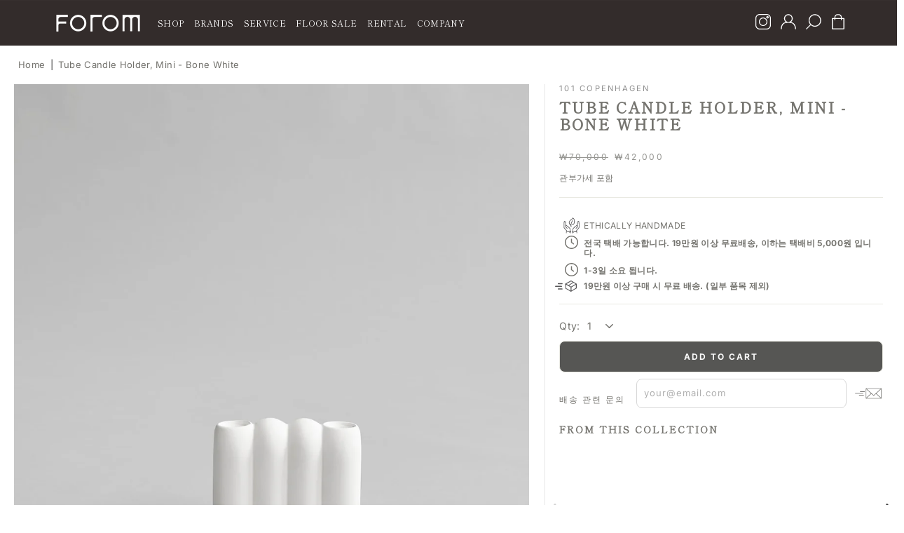

--- FILE ---
content_type: text/html; charset=utf-8
request_url: https://www.forom.kr/products/copy-of-tube-candle-holder-mini-bone-white-%EA%B5%AD%EB%82%B4-%EC%9E%AC%EA%B3%A0
body_size: 54044
content:
<!doctype html>
<html class="no-js" lang="ko">
<head>
  
    <link rel="preload" as="image" href="//www.forom.kr/cdn/shop/files/co1k8r59y7pcjzefgfo5_9706ae6b-d5ed-42aa-b90a-e4b8293e6d4a_1048x.jpg?v=1716269647">
  
  





      



   <link rel="amphtml" href="https://www.forom.co/a/s/products/copy-of-tube-candle-holder-mini-bone-white-국내-재고">



    

    
    

    
    

    
    

    
    


    
    


    <meta name="seomaster" content="true"/>
    
    <script type="application/ld+json">
    {
        "@context": "http://schema.org",
        "@type": "WebSite",
        "url": "https://www.forom.kr",
        "potentialAction": {
            "@type": "SearchAction",
            "target": "https://www.forom.kr/search?q={query}",
            "query-input": "required name=query"
            }
    }
    </script>

    

    
    
    

    
<script type="application/ld+json">
    {
        "@context": "http://schema.org",
        "@type": "Product",
        "brand": {
            "@type": "Brand",
            "name": "101 Copenhagen"
        },

        "sku": "223076","description": "세라믹 라멜라 시리즈인 Tube Candle Holders는 최소한의 조각 디테일로 반복됩니다. 70년대의 조각 작품과 디자인에서 영감을 받은 튜브는 하나의 타원형을 기반으로 하여 연속적인 조각 오브제로 반복됩니다. 튜브는 두 개의 양초 또는 네 개의 양초와 함께 두 가지 크기로 제공됩니다. 촛대는 세라믹으로 제작되어 손으로 유약을 발라낸 천연제품으로 색상이 조금씩 다를 수 있습니다.Kristian Sofus Hansen \u0026amp; Tommy Hyldahl이 디자인한",
        "url":"https:\/\/www.forom.kr\/products\/copy-of-tube-candle-holder-mini-bone-white-%ea%b5%ad%eb%82%b4-%ec%9e%ac%ea%b3%a0",
        "name": "Tube Candle Holder, Mini - Bone White","image": "https://www.forom.kr/cdn/shop/files/co1k8r59y7pcjzefgfo5_9706ae6b-d5ed-42aa-b90a-e4b8293e6d4a.jpg?v=1716269647",
        "weight": "0.63kg",
        "offers" : [
            {
                "@type" : "Offer" ,
                "priceCurrency" : "KRW" ,
                "price" : "42000" ,
                "availability" : "http://schema.org/InStock" ,
                "itemCondition": "http://schema.org/NewCondition",
                "sku": "223076",
                "url" : "https://www.forom.kr/products/copy-of-tube-candle-holder-mini-bone-white-%EA%B5%AD%EB%82%B4-%EC%9E%AC%EA%B3%A0?variant=47531519279392",
                "seller" : {
                    "@type" : "Organization",
                    "name" : "FOROM"
                }
            }
        ]
    }
        </script>
         <script type="application/ld+json">
    {
        "@context": "http://schema.org",
        "@type": "BreadcrumbList",
        "itemListElement": [{
            "@type": "ListItem",
            "position": 1,
            "item": {
                "@type": "Website",
                "@id": "https://www.forom.kr",
                "name": "Home"
            }
        },{
                "@type": "ListItem",
                "position": 2,
                "item": {
                    "@type": "WebPage",
                    "@id": "https://www.forom.kr/products/copy-of-tube-candle-holder-mini-bone-white-국내-재고",
                    "name": "Tube Candle Holder, Mini - Bone White"
                }
            }]}
</script>



<!-- "snippets/booster-seo.liquid" was not rendered, the associated app was uninstalled -->

  <link rel="prefetch" href="https://www.forom.kr" as="document">
  <link rel="preload" href="//www.forom.kr/cdn/shop/t/14/assets/jquery.min.js?v=8324501383853434791680860908" as="script">
  <script src="//www.forom.kr/cdn/shop/t/14/assets/jquery.min.js?v=8324501383853434791680860908"></script>
 
  <meta charset="utf-8">
  <meta name="facebook-domain-verification" content="x3rset3bq8kk1k2gmmlp317r2r8jng" />
  <meta name="google-site-verification" content="Nr9nVYClg43Ly5ABr7nbrMSQj_iuXNztThjAr81MrCQ" />
  <meta http-equiv="X-UA-Compatible" content="IE=edge,chrome=1">
  <meta name="viewport" content="width=device-width,initial-scale=1">
  <meta name="theme-color" content="#565654">
  <link rel="canonical" href="https://www.forom.kr/products/copy-of-tube-candle-holder-mini-bone-white-%ea%b5%ad%eb%82%b4-%ec%9e%ac%ea%b3%a0">
  <meta name="format-detection" content="telephone=no"><link rel="shortcut icon" href="//www.forom.kr/cdn/shop/files/CIRCULAR_LOGO_GREY_256x256_c99e38fc-bad1-4f3e-b577-c269a596286c_32x32.webp?v=1653559410" type="image/png" /><title>Tube Candle Holder, Mini - Bone White</title>
  
  
     	<meta name="description" content="세라믹 라멜라 시리즈인 Tube Candle Holders는 최소한의 조각 디테일로 반복됩니다. 70년대의 조각 작품과 디자인에서 영감을 받은 튜브는 하나의 타원형을 기반으로 하여 연속적인 조각 오브제로 반복됩니다. 튜브는 두 개의 양초 또는 네 개의 양초와 함께 두 가지 크기로 제공됩니다. 촛대는 세라믹으로 제작되어 손으로 유약을 발라낸 천연제품으로 색상이 조금씩 다를 수 있습니다.Kristian Sofus Hansen &amp;amp; Tommy Hyldahl이 디자인한">
  
  
  



  <meta property="og:site_name" content="FOROM">
  <meta property="og:url" content="https://www.forom.kr/products/copy-of-tube-candle-holder-mini-bone-white-%ea%b5%ad%eb%82%b4-%ec%9e%ac%ea%b3%a0">
  <meta property="og:title" content="Tube Candle Holder, Mini - Bone White">
  <meta property="og:type" content="product">
  <meta property="og:description" content="세라믹 라멜라 시리즈인 Tube Candle Holders는 최소한의 조각 디테일로 반복됩니다. 70년대의 조각 작품과 디자인에서 영감을 받은 튜브는 하나의 타원형을 기반으로 하여 연속적인 조각 오브제로 반복됩니다. 튜브는 두 개의 양초 또는 네 개의 양초와 함께 두 가지 크기로 제공됩니다. 촛대는 세라믹으로 제작되어 손으로 유약을 발라낸 천연제품으로 색상이 조금씩 다를 수 있습니다.Kristian Sofus Hansen &amp;amp; Tommy Hyldahl이 디자인한"><meta property="og:price:amount" content="42,000">
    <meta property="og:price:currency" content="KRW"><meta property="og:image" content="http://www.forom.kr/cdn/shop/files/co1k8r59y7pcjzefgfo5_9706ae6b-d5ed-42aa-b90a-e4b8293e6d4a_1200x630.jpg?v=1716269647"><meta property="og:image" content="http://www.forom.kr/cdn/shop/files/zl6veawt6vk4vurpkpyu_dbd8dcfb-34db-41ff-b958-f0be0acd948d_1200x630.jpg?v=1706757777"><meta property="og:image" content="http://www.forom.kr/cdn/shop/files/yljk04gzwhqzqwutqgyo_8bc29029-893a-4fe7-9fce-728d35f6911c_1200x630.jpg?v=1706757777">
  <meta property="og:image:secure_url" content="https://www.forom.kr/cdn/shop/files/co1k8r59y7pcjzefgfo5_9706ae6b-d5ed-42aa-b90a-e4b8293e6d4a_1200x630.jpg?v=1716269647"><meta property="og:image:secure_url" content="https://www.forom.kr/cdn/shop/files/zl6veawt6vk4vurpkpyu_dbd8dcfb-34db-41ff-b958-f0be0acd948d_1200x630.jpg?v=1706757777"><meta property="og:image:secure_url" content="https://www.forom.kr/cdn/shop/files/yljk04gzwhqzqwutqgyo_8bc29029-893a-4fe7-9fce-728d35f6911c_1200x630.jpg?v=1706757777">
  <meta name="twitter:site" content="@">
  <meta name="twitter:card" content="summary_large_image">
  <meta name="twitter:title" content="Tube Candle Holder, Mini - Bone White">
  <meta name="twitter:description" content="세라믹 라멜라 시리즈인 Tube Candle Holders는 최소한의 조각 디테일로 반복됩니다. 70년대의 조각 작품과 디자인에서 영감을 받은 튜브는 하나의 타원형을 기반으로 하여 연속적인 조각 오브제로 반복됩니다. 튜브는 두 개의 양초 또는 네 개의 양초와 함께 두 가지 크기로 제공됩니다. 촛대는 세라믹으로 제작되어 손으로 유약을 발라낸 천연제품으로 색상이 조금씩 다를 수 있습니다.Kristian Sofus Hansen &amp;amp; Tommy Hyldahl이 디자인한">


  <style data-shopify>
  @font-face {
  font-family: "Shippori Mincho";
  font-weight: 400;
  font-style: normal;
  font-display: swap;
  src: url("//www.forom.kr/cdn/fonts/shippori_mincho/shipporimincho_n4.84f8b7ceff7f95df65cde9ab1ed190e83a4f5b7e.woff2") format("woff2"),
       url("//www.forom.kr/cdn/fonts/shippori_mincho/shipporimincho_n4.2a4eff622a8c9fcdc3c2b98b39815a9acc98b084.woff") format("woff");
}

  @font-face {
  font-family: Inter;
  font-weight: 400;
  font-style: normal;
  font-display: swap;
  src: url("//www.forom.kr/cdn/fonts/inter/inter_n4.b2a3f24c19b4de56e8871f609e73ca7f6d2e2bb9.woff2") format("woff2"),
       url("//www.forom.kr/cdn/fonts/inter/inter_n4.af8052d517e0c9ffac7b814872cecc27ae1fa132.woff") format("woff");
}

  @font-face {
  font-family: Inter;
  font-weight: 700;
  font-style: normal;
  font-display: swap;
  src: url("//www.forom.kr/cdn/fonts/inter/inter_n7.02711e6b374660cfc7915d1afc1c204e633421e4.woff2") format("woff2"),
       url("//www.forom.kr/cdn/fonts/inter/inter_n7.6dab87426f6b8813070abd79972ceaf2f8d3b012.woff") format("woff");
}

  @font-face {
  font-family: Inter;
  font-weight: 400;
  font-style: italic;
  font-display: swap;
  src: url("//www.forom.kr/cdn/fonts/inter/inter_i4.feae1981dda792ab80d117249d9c7e0f1017e5b3.woff2") format("woff2"),
       url("//www.forom.kr/cdn/fonts/inter/inter_i4.62773b7113d5e5f02c71486623cf828884c85c6e.woff") format("woff");
}

  @font-face {
  font-family: Inter;
  font-weight: 700;
  font-style: italic;
  font-display: swap;
  src: url("//www.forom.kr/cdn/fonts/inter/inter_i7.b377bcd4cc0f160622a22d638ae7e2cd9b86ea4c.woff2") format("woff2"),
       url("//www.forom.kr/cdn/fonts/inter/inter_i7.7c69a6a34e3bb44fcf6f975857e13b9a9b25beb4.woff") format("woff");
}

</style>

  <style>
  :root{
      --colorBtnPrimary:#565654; 
      --colorBtnPrimaryText:#e6e6e6; 
      --colorBtnSecondary:#000;
      --colorBtnSecondaryText:#fff;
      --colorCartDot:#7e7e7e; 
      --colorLink:#74736e; 
      --colorTextBody:#74736e; 
      --colorPrice:#959591; 
      --colorTextSavings:#7e7e7e; 
      --colorBody:#ffffff; 
      --colorBodyDim:#f2f2f2; 
      --colorFooter:#332c2b; 
      --colorFooterText:#ffffff; 
      --colorBorder:#e8e8e1; 
      --colorNav:rgba(0,0,0,0); 
      --colorNavText:#ffffff; 
      --colorAnnouncement:#e8e8e1; 
      --colorAnnouncementText:#545451; 
      --colorStickyNavLinks:#fff; 
      --colorHeroText: #fff; 
      --colorModalBg:#e6e6e6; 
      --colorModalText: #fff; 
      --colorImageOverlay:#000000; 
      --colorImageOverlayOpacity:0.06; 
      --colorImageOverlayTextShadow:0.06; 
      --colorSmallImageBg:#fff; 
      --colorLargeImageBg:#0f0f0f; 
      --colorGridOverlay:#000000; 
      --colorGridOverlayOpacity:0.16; 
      --buttonStyle: square; 
      --type_header_family: "Shippori Mincho"; 
      --type_header_fallback: serif; 
      --type_header_stack: 'Shippori Mincho', serif; 
      --type_header_weight: 400; 
      --type_header_line_height: 1.5; 
      --type_header_text_center: false; 
      --type_header_spacing: 0.15em; 
      --type_header_base_size: 22px; 
      --type_header_capitalize: false; 
      --type_base_family: Inter; 
      --type_base_fallback: sans-serif; 
      --type_base_stack: 'Inter', sans-serif; 
      --type_base_weight: 400; 
      --type_body_text_center: true; 
      --type_base_spacing: 0.025em; 
      --type_base_line_height: 1.2; 
      --type_base_size: 12px; 
      --icon_weight: 3px; 
      --icon_linecaps: miter; 
      --colorDrawers:#ffffff; 
      --colorDrawerBorder:#e8e8e1; 
      --colorDrawerText:#74736e; 
      --colorDrawerButton:#e8e8e1; 
      --colorDrawerButtonText:#74736e; 
      --gutter: 30px; 
      --page-width: 1500px; 
      --input-radius: 0; 
      --page-width-gutter-small: 17px; 
      --page-width-gutter-large: 40px; 
      --grid-gutter: 22px; 
      --grid-gutter-small: 17px; 
      --drawerGutterLarge: 30px; 
      --drawerGutterSmall: calc(var(--gutter) / 2); 
      --disabledGrey: #f6f6f6; 
      --disabledBorder: darken(var(--disabledGrey), 25%); 
      --errorRed: #d02e2e; 
      --errorRedBg: #fff6f6; 
      --successGreen: #56ad6a; 
      --successGreenBg: #ecfef0; 
      --contentTopMargin: 70px; 
      --contentTopMarginSmall: 40px; 
      --sectionHeaderBottom: 50px; 
      --sectionHeaderBottomSmall: 30px; 
      --slideshow-text-light: #fff; 
      --slideshow-text-dark: #000; 
      --buttonSkew: 12; 
      --desktopMenuIconSize: 30px; 
      --desktopMenuChevronSize: 10px; 
      --colorSwatchCollectionSize: 15px; 
      --colorSwatchCollectionSizeLarge: 19px; 
      --siteNavItemPadding: 15px; 
      --siteNavIconPadding: 12px; 
      --zindexNavDropdowns: 5; 
      --zindexDrawer: 30; 
      --zindexDrawerOverlay: 26; 
      --zindexModal: 25; 
      --zindexSkipToContent: 10000; 
      --z-index-sticky-header: 6; 
      --z-index-stuck-header: 20; 
      --z-index-header-search: 28; 
      --z-index-loader: 4; 
      --drawerNavWidth: 300px; 
      --drawerCartWidth: 300px; 
      --drawerCartWidthLarge: 400px; 
      --drawerHeaderHeight: 70px; 
      --drawerHeaderHeightLarge: 70px; 
      --drawerCartFooterHeight: 130px; 
      --fixedHeightLimit: 600px; 
      --indexSectionMarginSmall: calc(var(--gutter) * 0.85);
      --indexSectionMarginLarge: calc(var(--gutter) * 2.5);
      --textFrameMarginSmall: 7px;
      --textFrameMarginLarge: 10px;
      --btnPrimaryPadding: 11px 20px;
      --btnPrimaryPaddingSmall: 9px 17px;
      --btnMinHeightWhenQuickCheckout: 50px;
      --formElementPadding: 8px 10px;
      --collapsible-trigger-icon-width-small: 10px;
      --collapsible-trigger-icon-width: 12px;
      --collapsible-trigger-circle-width: 28px;
      --collapsible-open-transition: opacity 1s cubic-bezier(.25,.46,.45,.94), height 0.35s cubic-bezier(.25,.46,.45,.94);
      --collapsible-close-transition: opacity 0.3s cubic-bezier(.25,.46,.45,.94), height 0.3s cubic-bezier(.25,.46,.45,.94);
      --collapsible-content-open-transition: transform 0.5s cubic-bezier(.25,.46,.45,.94);
      --collapsible-content-close-transition: transform 0.3s cubic-bezier(.25,.46,.45,.94);
  }
</style>
  <link rel="preload stylesheet" href="//www.forom.kr/cdn/shop/t/14/assets/theme.css?v=180097299878568918021700056535" type="text/css" media="all" as="style">
  <link rel="preload stylesheet" href="//www.forom.kr/cdn/shop/t/14/assets/custom.scss.css?v=85892626097394280361680861218" type="text/css" media="all" as="style">
  
  <script src="//www.forom.kr/cdn/shop/t/14/assets/custom.js?v=130809453884875124121680860792" defer="defer"></script>
  <link rel="stylesheet" type="text/css" media="print" href="//www.forom.kr/cdn/shop/t/14/assets/myprint.css?v=98156302345888686501680860961">

  <style data-shopify>
    .collection-item__title {
      font-size: 12.0px;
    }

    @media screen and (min-width: 769px) {
      .collection-item__title {
        font-size: 15px;
      }
    }
  </style>

  <script defer="defer" async="async">
    document.documentElement.className = document.documentElement.className.replace('no-js', 'js');

    window.theme = window.theme || {};
    theme.strings = {
      addToCart: "",
      soldOut: "",
      unavailable: "",
      stockLabel: "",
      savePrice: "",
      cartSavings: "",
      cartEmpty: "",
      cartTermsConfirmation: ""
    };
    theme.settings = {
      dynamicVariantsEnable: true,
      dynamicVariantType: "button",
      cartType: "drawer",
      moneyFormat: "₩{{amount_no_decimals}}",
      saveType: "percent",
      recentlyViewedEnabled: false,
      quickView: false,
      themeVersion: "1.5.0"
    };
  </script>

  <script>window.performance && window.performance.mark && window.performance.mark('shopify.content_for_header.start');</script><meta name="facebook-domain-verification" content="2tvseq1zra6m4pp50izga6w482cgiy">
<meta name="facebook-domain-verification" content="wm6r2m2c1ey4zs2bwmhtncu0i6gw56">
<meta id="shopify-digital-wallet" name="shopify-digital-wallet" content="/56309809225/digital_wallets/dialog">
<link rel="alternate" type="application/json+oembed" href="https://www.forom.kr/products/copy-of-tube-candle-holder-mini-bone-white-%ea%b5%ad%eb%82%b4-%ec%9e%ac%ea%b3%a0.oembed">
<script async="async" src="/checkouts/internal/preloads.js?locale=ko-KR"></script>
<script id="shopify-features" type="application/json">{"accessToken":"5ea1d0aef6a217155564d127d5b5d8e4","betas":["rich-media-storefront-analytics"],"domain":"www.forom.kr","predictiveSearch":false,"shopId":56309809225,"locale":"ko"}</script>
<script>var Shopify = Shopify || {};
Shopify.shop = "foromkorea.myshopify.com";
Shopify.locale = "ko";
Shopify.currency = {"active":"KRW","rate":"1.0"};
Shopify.country = "KR";
Shopify.theme = {"name":"Foromkorea - Ambiw [08-04-2023] Updates","id":147184255264,"schema_name":"Impulse","schema_version":"1.5.0","theme_store_id":null,"role":"main"};
Shopify.theme.handle = "null";
Shopify.theme.style = {"id":null,"handle":null};
Shopify.cdnHost = "www.forom.kr/cdn";
Shopify.routes = Shopify.routes || {};
Shopify.routes.root = "/";</script>
<script type="module">!function(o){(o.Shopify=o.Shopify||{}).modules=!0}(window);</script>
<script>!function(o){function n(){var o=[];function n(){o.push(Array.prototype.slice.apply(arguments))}return n.q=o,n}var t=o.Shopify=o.Shopify||{};t.loadFeatures=n(),t.autoloadFeatures=n()}(window);</script>
<script id="shop-js-analytics" type="application/json">{"pageType":"product"}</script>
<script defer="defer" async type="module" src="//www.forom.kr/cdn/shopifycloud/shop-js/modules/v2/client.init-shop-cart-sync_2_vySZRZ.ko.esm.js"></script>
<script defer="defer" async type="module" src="//www.forom.kr/cdn/shopifycloud/shop-js/modules/v2/chunk.common_DltePkld.esm.js"></script>
<script defer="defer" async type="module" src="//www.forom.kr/cdn/shopifycloud/shop-js/modules/v2/chunk.modal_CITvsnQ_.esm.js"></script>
<script type="module">
  await import("//www.forom.kr/cdn/shopifycloud/shop-js/modules/v2/client.init-shop-cart-sync_2_vySZRZ.ko.esm.js");
await import("//www.forom.kr/cdn/shopifycloud/shop-js/modules/v2/chunk.common_DltePkld.esm.js");
await import("//www.forom.kr/cdn/shopifycloud/shop-js/modules/v2/chunk.modal_CITvsnQ_.esm.js");

  window.Shopify.SignInWithShop?.initShopCartSync?.({"fedCMEnabled":true,"windoidEnabled":true});

</script>
<script>(function() {
  var isLoaded = false;
  function asyncLoad() {
    if (isLoaded) return;
    isLoaded = true;
    var urls = ["https:\/\/static2.rapidsearch.dev\/resultpage.js?shop=foromkorea.myshopify.com"];
    for (var i = 0; i < urls.length; i++) {
      var s = document.createElement('script');
      s.type = 'text/javascript';
      s.async = true;
      s.src = urls[i];
      var x = document.getElementsByTagName('script')[0];
      x.parentNode.insertBefore(s, x);
    }
  };
  if(window.attachEvent) {
    window.attachEvent('onload', asyncLoad);
  } else {
    window.addEventListener('load', asyncLoad, false);
  }
})();</script>
<script id="__st">var __st={"a":56309809225,"offset":32400,"reqid":"e5f6c705-664b-41f1-bb04-3fc0285b71b5-1769114713","pageurl":"www.forom.kr\/products\/copy-of-tube-candle-holder-mini-bone-white-%EA%B5%AD%EB%82%B4-%EC%9E%AC%EA%B3%A0","u":"503bc3f4d22c","p":"product","rtyp":"product","rid":8996327194912};</script>
<script>window.ShopifyPaypalV4VisibilityTracking = true;</script>
<script id="captcha-bootstrap">!function(){'use strict';const t='contact',e='account',n='new_comment',o=[[t,t],['blogs',n],['comments',n],[t,'customer']],c=[[e,'customer_login'],[e,'guest_login'],[e,'recover_customer_password'],[e,'create_customer']],r=t=>t.map((([t,e])=>`form[action*='/${t}']:not([data-nocaptcha='true']) input[name='form_type'][value='${e}']`)).join(','),a=t=>()=>t?[...document.querySelectorAll(t)].map((t=>t.form)):[];function s(){const t=[...o],e=r(t);return a(e)}const i='password',u='form_key',d=['recaptcha-v3-token','g-recaptcha-response','h-captcha-response',i],f=()=>{try{return window.sessionStorage}catch{return}},m='__shopify_v',_=t=>t.elements[u];function p(t,e,n=!1){try{const o=window.sessionStorage,c=JSON.parse(o.getItem(e)),{data:r}=function(t){const{data:e,action:n}=t;return t[m]||n?{data:e,action:n}:{data:t,action:n}}(c);for(const[e,n]of Object.entries(r))t.elements[e]&&(t.elements[e].value=n);n&&o.removeItem(e)}catch(o){console.error('form repopulation failed',{error:o})}}const l='form_type',E='cptcha';function T(t){t.dataset[E]=!0}const w=window,h=w.document,L='Shopify',v='ce_forms',y='captcha';let A=!1;((t,e)=>{const n=(g='f06e6c50-85a8-45c8-87d0-21a2b65856fe',I='https://cdn.shopify.com/shopifycloud/storefront-forms-hcaptcha/ce_storefront_forms_captcha_hcaptcha.v1.5.2.iife.js',D={infoText:'hCaptcha에 의해 보호됨',privacyText:'개인정보 보호',termsText:'약관'},(t,e,n)=>{const o=w[L][v],c=o.bindForm;if(c)return c(t,g,e,D).then(n);var r;o.q.push([[t,g,e,D],n]),r=I,A||(h.body.append(Object.assign(h.createElement('script'),{id:'captcha-provider',async:!0,src:r})),A=!0)});var g,I,D;w[L]=w[L]||{},w[L][v]=w[L][v]||{},w[L][v].q=[],w[L][y]=w[L][y]||{},w[L][y].protect=function(t,e){n(t,void 0,e),T(t)},Object.freeze(w[L][y]),function(t,e,n,w,h,L){const[v,y,A,g]=function(t,e,n){const i=e?o:[],u=t?c:[],d=[...i,...u],f=r(d),m=r(i),_=r(d.filter((([t,e])=>n.includes(e))));return[a(f),a(m),a(_),s()]}(w,h,L),I=t=>{const e=t.target;return e instanceof HTMLFormElement?e:e&&e.form},D=t=>v().includes(t);t.addEventListener('submit',(t=>{const e=I(t);if(!e)return;const n=D(e)&&!e.dataset.hcaptchaBound&&!e.dataset.recaptchaBound,o=_(e),c=g().includes(e)&&(!o||!o.value);(n||c)&&t.preventDefault(),c&&!n&&(function(t){try{if(!f())return;!function(t){const e=f();if(!e)return;const n=_(t);if(!n)return;const o=n.value;o&&e.removeItem(o)}(t);const e=Array.from(Array(32),(()=>Math.random().toString(36)[2])).join('');!function(t,e){_(t)||t.append(Object.assign(document.createElement('input'),{type:'hidden',name:u})),t.elements[u].value=e}(t,e),function(t,e){const n=f();if(!n)return;const o=[...t.querySelectorAll(`input[type='${i}']`)].map((({name:t})=>t)),c=[...d,...o],r={};for(const[a,s]of new FormData(t).entries())c.includes(a)||(r[a]=s);n.setItem(e,JSON.stringify({[m]:1,action:t.action,data:r}))}(t,e)}catch(e){console.error('failed to persist form',e)}}(e),e.submit())}));const S=(t,e)=>{t&&!t.dataset[E]&&(n(t,e.some((e=>e===t))),T(t))};for(const o of['focusin','change'])t.addEventListener(o,(t=>{const e=I(t);D(e)&&S(e,y())}));const B=e.get('form_key'),M=e.get(l),P=B&&M;t.addEventListener('DOMContentLoaded',(()=>{const t=y();if(P)for(const e of t)e.elements[l].value===M&&p(e,B);[...new Set([...A(),...v().filter((t=>'true'===t.dataset.shopifyCaptcha))])].forEach((e=>S(e,t)))}))}(h,new URLSearchParams(w.location.search),n,t,e,['guest_login'])})(!0,!0)}();</script>
<script integrity="sha256-4kQ18oKyAcykRKYeNunJcIwy7WH5gtpwJnB7kiuLZ1E=" data-source-attribution="shopify.loadfeatures" defer="defer" src="//www.forom.kr/cdn/shopifycloud/storefront/assets/storefront/load_feature-a0a9edcb.js" crossorigin="anonymous"></script>
<script data-source-attribution="shopify.dynamic_checkout.dynamic.init">var Shopify=Shopify||{};Shopify.PaymentButton=Shopify.PaymentButton||{isStorefrontPortableWallets:!0,init:function(){window.Shopify.PaymentButton.init=function(){};var t=document.createElement("script");t.src="https://www.forom.kr/cdn/shopifycloud/portable-wallets/latest/portable-wallets.ko.js",t.type="module",document.head.appendChild(t)}};
</script>
<script data-source-attribution="shopify.dynamic_checkout.buyer_consent">
  function portableWalletsHideBuyerConsent(e){var t=document.getElementById("shopify-buyer-consent"),n=document.getElementById("shopify-subscription-policy-button");t&&n&&(t.classList.add("hidden"),t.setAttribute("aria-hidden","true"),n.removeEventListener("click",e))}function portableWalletsShowBuyerConsent(e){var t=document.getElementById("shopify-buyer-consent"),n=document.getElementById("shopify-subscription-policy-button");t&&n&&(t.classList.remove("hidden"),t.removeAttribute("aria-hidden"),n.addEventListener("click",e))}window.Shopify?.PaymentButton&&(window.Shopify.PaymentButton.hideBuyerConsent=portableWalletsHideBuyerConsent,window.Shopify.PaymentButton.showBuyerConsent=portableWalletsShowBuyerConsent);
</script>
<script data-source-attribution="shopify.dynamic_checkout.cart.bootstrap">document.addEventListener("DOMContentLoaded",(function(){function t(){return document.querySelector("shopify-accelerated-checkout-cart, shopify-accelerated-checkout")}if(t())Shopify.PaymentButton.init();else{new MutationObserver((function(e,n){t()&&(Shopify.PaymentButton.init(),n.disconnect())})).observe(document.body,{childList:!0,subtree:!0})}}));
</script>

<script>window.performance && window.performance.mark && window.performance.mark('shopify.content_for_header.end');</script> 
  
  <!--[if lt IE 9]>
<script src="//cdnjs.cloudflare.com/ajax/libs/html5shiv/3.7.2/html5shiv.min.js" type="text/javascript"></script>
<![endif]-->
<!--[if (lte IE 9) ]><script src="//www.forom.kr/cdn/shop/t/14/assets/match-media.min.js?v=159635276924582161481680860930" type="text/javascript"></script><![endif]-->

  
  <script type="lazyload2"  data-src="//www.forom.kr/cdn/shop/t/14/assets/vendor.js?123&v=56198077443479422311680861115" defer="defer"></script>


  

  
  <script type="lazyload2"  data-src="//www.forom.kr/cdn/shop/t/14/assets/theme.js?v=146967525163263932781700056535" defer="defer"></script>


<link rel="stylesheet" href="https://maxcdn.bootstrapcdn.com/font-awesome/4.4.0/css/font-awesome.min.css" media="print" onload="this.media='all'"> 
  
  <script>(function(w,d,t,r,u){var f,n,i;w[u]=w[u]||[],f=function(){var o={ti:"148001938"};o.q=w[u],w[u]=new UET(o),w[u].push("pageLoad")},n=d.createElement(t),n.src=r,n.async=1,n.onload=n.onreadystatechange=function(){var s=this.readyState;s&&s!=="loaded"&&s!=="complete"||(f(),n.onload=n.onreadystatechange=null)},i=d.getElementsByTagName(t)[0],i.parentNode.insertBefore(n,i)})(window,document,"script","//bat.bing.com/bat.js","uetq");</script>

    


  <script type="text/javascript">
    window.RapidSearchAdmin = false;
  </script>


  <style>
    .image-wrap img.animate:not([role="presentation"]),.collection-image.animate{opacity:1}
    .animate:not(.lazyload,.lazyloaded,.animated){opacity:0!important}
    .grid-product__image-mask.animate{pointer-events:none}
    .grid-product__image-mask.animated{pointer-events:unset}
    .animate-bottom-to-top.animated:not(.lazyload,.lazyloaded),.animate-bottom-to-top.lazyloaded{animation: bottom-to-top 1s cubic-bezier(.34,.615,.4,.985) both!important}
    .animate-left-to-right.animated:not(.lazyload,.lazyloaded),.animate-left-to-right.lazyloaded{animation: left-to-right 1s cubic-bezier(.34,.615,.4,.985) both!important}    
    .animate-right-to-left.animated:not(.lazyload,.lazyloaded),.animate-right-to-left.lazyloaded{animation: right-to-left 1s cubic-bezier(.34,.615,.4,.985) both!important}    
    .animate-top-to-bottom.animated:not(.lazyload,.lazyloaded),.animate-top-to-bottom.lazyloaded{animation: top-to-bottom 1s cubic-bezier(.34,.615,.4,.985) both!important}    
    .animate-zoom-out.animated:not(.lazyload,.lazyloaded),.animate-zoom-out.lazyloaded{animation: zoom-out 1s cubic-bezier(.34,.615,.4,.985) both!important}    
    .animate-zoom-in.animated:not(.lazyload,.lazyloaded),.animate-zoom-in.lazyloaded{animation: zoom-in 1s cubic-bezier(.34,.615,.4,.985) both!important} 
    body .animate.animated[data-animation-delay="250"]{animation-delay:.25s!important}
    body .animate.animated[data-animation-delay="500"]{animation-delay:.5s!important}
    body .animate.animated[data-animation-delay="750"]{animation-delay:.750s!important}
    @keyframes bottom-to-top{from{opacity:0;transform:translateY(25px);}to{opacity:1;transform:translate(0px);}}
    @keyframes left-to-right{from{opacity:0;transform:translateX(-25px);}to{opacity:1;transform:translate(0px);}}
    @keyframes right-to-left{from{opacity:0;transform:translateX(25px);}to{opacity:1;transform:translate(0px);}}
    @keyframes top-to-bottom{from{opacity:0;transform:translateY(-25px);}to{opacity:1;transform:translate(0px);}}
    @keyframes zoom-out{from{opacity:0;transform:scale(1.1);}to{opacity:1;transform:scale(1);}}
    @keyframes zoom-in{from{opacity:0;transform:scale(0.9);}to{opacity:1;transform:scale(1);}}
  </style>
  <script>
    function reveal(){for(var e=document.querySelectorAll(".animate"),t=0;t<e.length;t++){var n,a=window.innerHeight;e[t].getBoundingClientRect().top<a-150&&e[t].classList.add("animated")}}window.addEventListener("scroll",reveal),window.addEventListener("DOMContentLoaded",reveal);
  </script>
<link href="https://monorail-edge.shopifysvc.com" rel="dns-prefetch">
<script>(function(){if ("sendBeacon" in navigator && "performance" in window) {try {var session_token_from_headers = performance.getEntriesByType('navigation')[0].serverTiming.find(x => x.name == '_s').description;} catch {var session_token_from_headers = undefined;}var session_cookie_matches = document.cookie.match(/_shopify_s=([^;]*)/);var session_token_from_cookie = session_cookie_matches && session_cookie_matches.length === 2 ? session_cookie_matches[1] : "";var session_token = session_token_from_headers || session_token_from_cookie || "";function handle_abandonment_event(e) {var entries = performance.getEntries().filter(function(entry) {return /monorail-edge.shopifysvc.com/.test(entry.name);});if (!window.abandonment_tracked && entries.length === 0) {window.abandonment_tracked = true;var currentMs = Date.now();var navigation_start = performance.timing.navigationStart;var payload = {shop_id: 56309809225,url: window.location.href,navigation_start,duration: currentMs - navigation_start,session_token,page_type: "product"};window.navigator.sendBeacon("https://monorail-edge.shopifysvc.com/v1/produce", JSON.stringify({schema_id: "online_store_buyer_site_abandonment/1.1",payload: payload,metadata: {event_created_at_ms: currentMs,event_sent_at_ms: currentMs}}));}}window.addEventListener('pagehide', handle_abandonment_event);}}());</script>
<script id="web-pixels-manager-setup">(function e(e,d,r,n,o){if(void 0===o&&(o={}),!Boolean(null===(a=null===(i=window.Shopify)||void 0===i?void 0:i.analytics)||void 0===a?void 0:a.replayQueue)){var i,a;window.Shopify=window.Shopify||{};var t=window.Shopify;t.analytics=t.analytics||{};var s=t.analytics;s.replayQueue=[],s.publish=function(e,d,r){return s.replayQueue.push([e,d,r]),!0};try{self.performance.mark("wpm:start")}catch(e){}var l=function(){var e={modern:/Edge?\/(1{2}[4-9]|1[2-9]\d|[2-9]\d{2}|\d{4,})\.\d+(\.\d+|)|Firefox\/(1{2}[4-9]|1[2-9]\d|[2-9]\d{2}|\d{4,})\.\d+(\.\d+|)|Chrom(ium|e)\/(9{2}|\d{3,})\.\d+(\.\d+|)|(Maci|X1{2}).+ Version\/(15\.\d+|(1[6-9]|[2-9]\d|\d{3,})\.\d+)([,.]\d+|)( \(\w+\)|)( Mobile\/\w+|) Safari\/|Chrome.+OPR\/(9{2}|\d{3,})\.\d+\.\d+|(CPU[ +]OS|iPhone[ +]OS|CPU[ +]iPhone|CPU IPhone OS|CPU iPad OS)[ +]+(15[._]\d+|(1[6-9]|[2-9]\d|\d{3,})[._]\d+)([._]\d+|)|Android:?[ /-](13[3-9]|1[4-9]\d|[2-9]\d{2}|\d{4,})(\.\d+|)(\.\d+|)|Android.+Firefox\/(13[5-9]|1[4-9]\d|[2-9]\d{2}|\d{4,})\.\d+(\.\d+|)|Android.+Chrom(ium|e)\/(13[3-9]|1[4-9]\d|[2-9]\d{2}|\d{4,})\.\d+(\.\d+|)|SamsungBrowser\/([2-9]\d|\d{3,})\.\d+/,legacy:/Edge?\/(1[6-9]|[2-9]\d|\d{3,})\.\d+(\.\d+|)|Firefox\/(5[4-9]|[6-9]\d|\d{3,})\.\d+(\.\d+|)|Chrom(ium|e)\/(5[1-9]|[6-9]\d|\d{3,})\.\d+(\.\d+|)([\d.]+$|.*Safari\/(?![\d.]+ Edge\/[\d.]+$))|(Maci|X1{2}).+ Version\/(10\.\d+|(1[1-9]|[2-9]\d|\d{3,})\.\d+)([,.]\d+|)( \(\w+\)|)( Mobile\/\w+|) Safari\/|Chrome.+OPR\/(3[89]|[4-9]\d|\d{3,})\.\d+\.\d+|(CPU[ +]OS|iPhone[ +]OS|CPU[ +]iPhone|CPU IPhone OS|CPU iPad OS)[ +]+(10[._]\d+|(1[1-9]|[2-9]\d|\d{3,})[._]\d+)([._]\d+|)|Android:?[ /-](13[3-9]|1[4-9]\d|[2-9]\d{2}|\d{4,})(\.\d+|)(\.\d+|)|Mobile Safari.+OPR\/([89]\d|\d{3,})\.\d+\.\d+|Android.+Firefox\/(13[5-9]|1[4-9]\d|[2-9]\d{2}|\d{4,})\.\d+(\.\d+|)|Android.+Chrom(ium|e)\/(13[3-9]|1[4-9]\d|[2-9]\d{2}|\d{4,})\.\d+(\.\d+|)|Android.+(UC? ?Browser|UCWEB|U3)[ /]?(15\.([5-9]|\d{2,})|(1[6-9]|[2-9]\d|\d{3,})\.\d+)\.\d+|SamsungBrowser\/(5\.\d+|([6-9]|\d{2,})\.\d+)|Android.+MQ{2}Browser\/(14(\.(9|\d{2,})|)|(1[5-9]|[2-9]\d|\d{3,})(\.\d+|))(\.\d+|)|K[Aa][Ii]OS\/(3\.\d+|([4-9]|\d{2,})\.\d+)(\.\d+|)/},d=e.modern,r=e.legacy,n=navigator.userAgent;return n.match(d)?"modern":n.match(r)?"legacy":"unknown"}(),u="modern"===l?"modern":"legacy",c=(null!=n?n:{modern:"",legacy:""})[u],f=function(e){return[e.baseUrl,"/wpm","/b",e.hashVersion,"modern"===e.buildTarget?"m":"l",".js"].join("")}({baseUrl:d,hashVersion:r,buildTarget:u}),m=function(e){var d=e.version,r=e.bundleTarget,n=e.surface,o=e.pageUrl,i=e.monorailEndpoint;return{emit:function(e){var a=e.status,t=e.errorMsg,s=(new Date).getTime(),l=JSON.stringify({metadata:{event_sent_at_ms:s},events:[{schema_id:"web_pixels_manager_load/3.1",payload:{version:d,bundle_target:r,page_url:o,status:a,surface:n,error_msg:t},metadata:{event_created_at_ms:s}}]});if(!i)return console&&console.warn&&console.warn("[Web Pixels Manager] No Monorail endpoint provided, skipping logging."),!1;try{return self.navigator.sendBeacon.bind(self.navigator)(i,l)}catch(e){}var u=new XMLHttpRequest;try{return u.open("POST",i,!0),u.setRequestHeader("Content-Type","text/plain"),u.send(l),!0}catch(e){return console&&console.warn&&console.warn("[Web Pixels Manager] Got an unhandled error while logging to Monorail."),!1}}}}({version:r,bundleTarget:l,surface:e.surface,pageUrl:self.location.href,monorailEndpoint:e.monorailEndpoint});try{o.browserTarget=l,function(e){var d=e.src,r=e.async,n=void 0===r||r,o=e.onload,i=e.onerror,a=e.sri,t=e.scriptDataAttributes,s=void 0===t?{}:t,l=document.createElement("script"),u=document.querySelector("head"),c=document.querySelector("body");if(l.async=n,l.src=d,a&&(l.integrity=a,l.crossOrigin="anonymous"),s)for(var f in s)if(Object.prototype.hasOwnProperty.call(s,f))try{l.dataset[f]=s[f]}catch(e){}if(o&&l.addEventListener("load",o),i&&l.addEventListener("error",i),u)u.appendChild(l);else{if(!c)throw new Error("Did not find a head or body element to append the script");c.appendChild(l)}}({src:f,async:!0,onload:function(){if(!function(){var e,d;return Boolean(null===(d=null===(e=window.Shopify)||void 0===e?void 0:e.analytics)||void 0===d?void 0:d.initialized)}()){var d=window.webPixelsManager.init(e)||void 0;if(d){var r=window.Shopify.analytics;r.replayQueue.forEach((function(e){var r=e[0],n=e[1],o=e[2];d.publishCustomEvent(r,n,o)})),r.replayQueue=[],r.publish=d.publishCustomEvent,r.visitor=d.visitor,r.initialized=!0}}},onerror:function(){return m.emit({status:"failed",errorMsg:"".concat(f," has failed to load")})},sri:function(e){var d=/^sha384-[A-Za-z0-9+/=]+$/;return"string"==typeof e&&d.test(e)}(c)?c:"",scriptDataAttributes:o}),m.emit({status:"loading"})}catch(e){m.emit({status:"failed",errorMsg:(null==e?void 0:e.message)||"Unknown error"})}}})({shopId: 56309809225,storefrontBaseUrl: "https://www.forom.kr",extensionsBaseUrl: "https://extensions.shopifycdn.com/cdn/shopifycloud/web-pixels-manager",monorailEndpoint: "https://monorail-edge.shopifysvc.com/unstable/produce_batch",surface: "storefront-renderer",enabledBetaFlags: ["2dca8a86"],webPixelsConfigList: [{"id":"1439367456","configuration":"{\"storeId\":\"foromkorea.myshopify.com\"}","eventPayloadVersion":"v1","runtimeContext":"STRICT","scriptVersion":"e7ff4835c2df0be089f361b898b8b040","type":"APP","apiClientId":3440817,"privacyPurposes":["ANALYTICS"],"dataSharingAdjustments":{"protectedCustomerApprovalScopes":["read_customer_personal_data"]}},{"id":"341704992","configuration":"{\"pixel_id\":\"1934494246756390\",\"pixel_type\":\"facebook_pixel\",\"metaapp_system_user_token\":\"-\"}","eventPayloadVersion":"v1","runtimeContext":"OPEN","scriptVersion":"ca16bc87fe92b6042fbaa3acc2fbdaa6","type":"APP","apiClientId":2329312,"privacyPurposes":["ANALYTICS","MARKETING","SALE_OF_DATA"],"dataSharingAdjustments":{"protectedCustomerApprovalScopes":["read_customer_address","read_customer_email","read_customer_name","read_customer_personal_data","read_customer_phone"]}},{"id":"shopify-app-pixel","configuration":"{}","eventPayloadVersion":"v1","runtimeContext":"STRICT","scriptVersion":"0450","apiClientId":"shopify-pixel","type":"APP","privacyPurposes":["ANALYTICS","MARKETING"]},{"id":"shopify-custom-pixel","eventPayloadVersion":"v1","runtimeContext":"LAX","scriptVersion":"0450","apiClientId":"shopify-pixel","type":"CUSTOM","privacyPurposes":["ANALYTICS","MARKETING"]}],isMerchantRequest: false,initData: {"shop":{"name":"FOROM","paymentSettings":{"currencyCode":"KRW"},"myshopifyDomain":"foromkorea.myshopify.com","countryCode":"KR","storefrontUrl":"https:\/\/www.forom.kr"},"customer":null,"cart":null,"checkout":null,"productVariants":[{"price":{"amount":42000.0,"currencyCode":"KRW"},"product":{"title":"Tube Candle Holder, Mini - Bone White","vendor":"101 Copenhagen","id":"8996327194912","untranslatedTitle":"Tube Candle Holder, Mini - Bone White","url":"\/products\/copy-of-tube-candle-holder-mini-bone-white-%EA%B5%AD%EB%82%B4-%EC%9E%AC%EA%B3%A0","type":"Candle Holders"},"id":"47531519279392","image":{"src":"\/\/www.forom.kr\/cdn\/shop\/files\/co1k8r59y7pcjzefgfo5_9706ae6b-d5ed-42aa-b90a-e4b8293e6d4a.jpg?v=1716269647"},"sku":"223076","title":"Default Title","untranslatedTitle":"Default Title"}],"purchasingCompany":null},},"https://www.forom.kr/cdn","fcfee988w5aeb613cpc8e4bc33m6693e112",{"modern":"","legacy":""},{"shopId":"56309809225","storefrontBaseUrl":"https:\/\/www.forom.kr","extensionBaseUrl":"https:\/\/extensions.shopifycdn.com\/cdn\/shopifycloud\/web-pixels-manager","surface":"storefront-renderer","enabledBetaFlags":"[\"2dca8a86\"]","isMerchantRequest":"false","hashVersion":"fcfee988w5aeb613cpc8e4bc33m6693e112","publish":"custom","events":"[[\"page_viewed\",{}],[\"product_viewed\",{\"productVariant\":{\"price\":{\"amount\":42000.0,\"currencyCode\":\"KRW\"},\"product\":{\"title\":\"Tube Candle Holder, Mini - Bone White\",\"vendor\":\"101 Copenhagen\",\"id\":\"8996327194912\",\"untranslatedTitle\":\"Tube Candle Holder, Mini - Bone White\",\"url\":\"\/products\/copy-of-tube-candle-holder-mini-bone-white-%EA%B5%AD%EB%82%B4-%EC%9E%AC%EA%B3%A0\",\"type\":\"Candle Holders\"},\"id\":\"47531519279392\",\"image\":{\"src\":\"\/\/www.forom.kr\/cdn\/shop\/files\/co1k8r59y7pcjzefgfo5_9706ae6b-d5ed-42aa-b90a-e4b8293e6d4a.jpg?v=1716269647\"},\"sku\":\"223076\",\"title\":\"Default Title\",\"untranslatedTitle\":\"Default Title\"}}]]"});</script><script>
  window.ShopifyAnalytics = window.ShopifyAnalytics || {};
  window.ShopifyAnalytics.meta = window.ShopifyAnalytics.meta || {};
  window.ShopifyAnalytics.meta.currency = 'KRW';
  var meta = {"product":{"id":8996327194912,"gid":"gid:\/\/shopify\/Product\/8996327194912","vendor":"101 Copenhagen","type":"Candle Holders","handle":"copy-of-tube-candle-holder-mini-bone-white-국내-재고","variants":[{"id":47531519279392,"price":4200000,"name":"Tube Candle Holder, Mini - Bone White","public_title":null,"sku":"223076"}],"remote":false},"page":{"pageType":"product","resourceType":"product","resourceId":8996327194912,"requestId":"e5f6c705-664b-41f1-bb04-3fc0285b71b5-1769114713"}};
  for (var attr in meta) {
    window.ShopifyAnalytics.meta[attr] = meta[attr];
  }
</script>
<script class="analytics">
  (function () {
    var customDocumentWrite = function(content) {
      var jquery = null;

      if (window.jQuery) {
        jquery = window.jQuery;
      } else if (window.Checkout && window.Checkout.$) {
        jquery = window.Checkout.$;
      }

      if (jquery) {
        jquery('body').append(content);
      }
    };

    var hasLoggedConversion = function(token) {
      if (token) {
        return document.cookie.indexOf('loggedConversion=' + token) !== -1;
      }
      return false;
    }

    var setCookieIfConversion = function(token) {
      if (token) {
        var twoMonthsFromNow = new Date(Date.now());
        twoMonthsFromNow.setMonth(twoMonthsFromNow.getMonth() + 2);

        document.cookie = 'loggedConversion=' + token + '; expires=' + twoMonthsFromNow;
      }
    }

    var trekkie = window.ShopifyAnalytics.lib = window.trekkie = window.trekkie || [];
    if (trekkie.integrations) {
      return;
    }
    trekkie.methods = [
      'identify',
      'page',
      'ready',
      'track',
      'trackForm',
      'trackLink'
    ];
    trekkie.factory = function(method) {
      return function() {
        var args = Array.prototype.slice.call(arguments);
        args.unshift(method);
        trekkie.push(args);
        return trekkie;
      };
    };
    for (var i = 0; i < trekkie.methods.length; i++) {
      var key = trekkie.methods[i];
      trekkie[key] = trekkie.factory(key);
    }
    trekkie.load = function(config) {
      trekkie.config = config || {};
      trekkie.config.initialDocumentCookie = document.cookie;
      var first = document.getElementsByTagName('script')[0];
      var script = document.createElement('script');
      script.type = 'text/javascript';
      script.onerror = function(e) {
        var scriptFallback = document.createElement('script');
        scriptFallback.type = 'text/javascript';
        scriptFallback.onerror = function(error) {
                var Monorail = {
      produce: function produce(monorailDomain, schemaId, payload) {
        var currentMs = new Date().getTime();
        var event = {
          schema_id: schemaId,
          payload: payload,
          metadata: {
            event_created_at_ms: currentMs,
            event_sent_at_ms: currentMs
          }
        };
        return Monorail.sendRequest("https://" + monorailDomain + "/v1/produce", JSON.stringify(event));
      },
      sendRequest: function sendRequest(endpointUrl, payload) {
        // Try the sendBeacon API
        if (window && window.navigator && typeof window.navigator.sendBeacon === 'function' && typeof window.Blob === 'function' && !Monorail.isIos12()) {
          var blobData = new window.Blob([payload], {
            type: 'text/plain'
          });

          if (window.navigator.sendBeacon(endpointUrl, blobData)) {
            return true;
          } // sendBeacon was not successful

        } // XHR beacon

        var xhr = new XMLHttpRequest();

        try {
          xhr.open('POST', endpointUrl);
          xhr.setRequestHeader('Content-Type', 'text/plain');
          xhr.send(payload);
        } catch (e) {
          console.log(e);
        }

        return false;
      },
      isIos12: function isIos12() {
        return window.navigator.userAgent.lastIndexOf('iPhone; CPU iPhone OS 12_') !== -1 || window.navigator.userAgent.lastIndexOf('iPad; CPU OS 12_') !== -1;
      }
    };
    Monorail.produce('monorail-edge.shopifysvc.com',
      'trekkie_storefront_load_errors/1.1',
      {shop_id: 56309809225,
      theme_id: 147184255264,
      app_name: "storefront",
      context_url: window.location.href,
      source_url: "//www.forom.kr/cdn/s/trekkie.storefront.46a754ac07d08c656eb845cfbf513dd9a18d4ced.min.js"});

        };
        scriptFallback.async = true;
        scriptFallback.src = '//www.forom.kr/cdn/s/trekkie.storefront.46a754ac07d08c656eb845cfbf513dd9a18d4ced.min.js';
        first.parentNode.insertBefore(scriptFallback, first);
      };
      script.async = true;
      script.src = '//www.forom.kr/cdn/s/trekkie.storefront.46a754ac07d08c656eb845cfbf513dd9a18d4ced.min.js';
      first.parentNode.insertBefore(script, first);
    };
    trekkie.load(
      {"Trekkie":{"appName":"storefront","development":false,"defaultAttributes":{"shopId":56309809225,"isMerchantRequest":null,"themeId":147184255264,"themeCityHash":"7039721257149260083","contentLanguage":"ko","currency":"KRW","eventMetadataId":"61cd1a94-07ad-43d0-bba8-747a811c9f8c"},"isServerSideCookieWritingEnabled":true,"monorailRegion":"shop_domain","enabledBetaFlags":["65f19447"]},"Session Attribution":{},"S2S":{"facebookCapiEnabled":true,"source":"trekkie-storefront-renderer","apiClientId":580111}}
    );

    var loaded = false;
    trekkie.ready(function() {
      if (loaded) return;
      loaded = true;

      window.ShopifyAnalytics.lib = window.trekkie;

      var originalDocumentWrite = document.write;
      document.write = customDocumentWrite;
      try { window.ShopifyAnalytics.merchantGoogleAnalytics.call(this); } catch(error) {};
      document.write = originalDocumentWrite;

      window.ShopifyAnalytics.lib.page(null,{"pageType":"product","resourceType":"product","resourceId":8996327194912,"requestId":"e5f6c705-664b-41f1-bb04-3fc0285b71b5-1769114713","shopifyEmitted":true});

      var match = window.location.pathname.match(/checkouts\/(.+)\/(thank_you|post_purchase)/)
      var token = match? match[1]: undefined;
      if (!hasLoggedConversion(token)) {
        setCookieIfConversion(token);
        window.ShopifyAnalytics.lib.track("Viewed Product",{"currency":"KRW","variantId":47531519279392,"productId":8996327194912,"productGid":"gid:\/\/shopify\/Product\/8996327194912","name":"Tube Candle Holder, Mini - Bone White","price":"42000","sku":"223076","brand":"101 Copenhagen","variant":null,"category":"Candle Holders","nonInteraction":true,"remote":false},undefined,undefined,{"shopifyEmitted":true});
      window.ShopifyAnalytics.lib.track("monorail:\/\/trekkie_storefront_viewed_product\/1.1",{"currency":"KRW","variantId":47531519279392,"productId":8996327194912,"productGid":"gid:\/\/shopify\/Product\/8996327194912","name":"Tube Candle Holder, Mini - Bone White","price":"42000","sku":"223076","brand":"101 Copenhagen","variant":null,"category":"Candle Holders","nonInteraction":true,"remote":false,"referer":"https:\/\/www.forom.kr\/products\/copy-of-tube-candle-holder-mini-bone-white-%EA%B5%AD%EB%82%B4-%EC%9E%AC%EA%B3%A0"});
      }
    });


        var eventsListenerScript = document.createElement('script');
        eventsListenerScript.async = true;
        eventsListenerScript.src = "//www.forom.kr/cdn/shopifycloud/storefront/assets/shop_events_listener-3da45d37.js";
        document.getElementsByTagName('head')[0].appendChild(eventsListenerScript);

})();</script>
<script
  defer
  src="https://www.forom.kr/cdn/shopifycloud/perf-kit/shopify-perf-kit-3.0.4.min.js"
  data-application="storefront-renderer"
  data-shop-id="56309809225"
  data-render-region="gcp-us-central1"
  data-page-type="product"
  data-theme-instance-id="147184255264"
  data-theme-name="Impulse"
  data-theme-version="1.5.0"
  data-monorail-region="shop_domain"
  data-resource-timing-sampling-rate="10"
  data-shs="true"
  data-shs-beacon="true"
  data-shs-export-with-fetch="true"
  data-shs-logs-sample-rate="1"
  data-shs-beacon-endpoint="https://www.forom.kr/api/collect"
></script>
</head> 

<body class="template-product page-" data-transitions="false">

            
              <!-- "snippets/socialshopwave-helper.liquid" was not rendered, the associated app was uninstalled -->
            

  <a class="in-page-link visually-hidden skip-link" href="#MainContent"></a>

  <div id="PageContainer" class="page-container">
    <div class="transition-body">

    <div id="shopify-section-header" class="shopify-section">



<div id="NavDrawer" class="drawer drawer--left mobile--navigation">
  <div class="drawer__fixed-header drawer__fixed-header--full">
    <div class="drawer__header drawer__header--full appear-animation appear-delay-">
      <div class="h2 drawer__title">
        

        
            
             
                <a
        href="/"
        itemprop="url"
                   ><img src="//www.forom.kr/cdn/shop/files/forom_new_logo_340_x_67_small.webp?v=1680672268"/></a>
             
            
        
            
        
            
        
      </div>
      <div class="drawer__close">
        <button type="button" class="drawer__close-button js-drawer-close">
          <svg aria-hidden="true" focusable="false" role="presentation" class="icon icon-close" viewBox="0 0 64 64"><path d="M19 17.61l27.12 27.13m0-27.12L19 44.74"/></svg>
          <span class="icon__fallback-text"></span>
        </button>
      </div>
    </div>
  </div>
  <div class="drawer__inner">

    <ul class="mobile-nav mobile-nav--heading-style" role="navigation" aria-label="Primary">
      


        <li class="mobile-nav__item">
          
            <div class="mobile-nav__has-sublist Submenubtn" data-action="open-submenu" data-drawer-id="SHOP">
              
                <a href="/collections"
                  class="mobile-nav__link mobile-nav__link--top-level"
                  id="Label-collections1"
                  >
                  SHOP
                </a>
                <div class="mobile-nav__toggle">
                  <button type="button"
                    aria-controls="Linklist-collections1"
                    
                    class="collapsible-trigger collapsible--auto-height ">
                    <span class="collapsible-trigger__icon collapsible-trigger__icon--open" role="presentation">
  <svg aria-hidden="true" focusable="false" role="presentation" class="icon icon-chevron-right" viewBox="0 0 284.49 498.98"><path d="M35 498.98a35 35 0 0 1-24.75-59.75l189.74-189.74L10.25 59.75a35.002 35.002 0 0 1 49.5-49.5l214.49 214.49a35 35 0 0 1 0 49.5L59.75 488.73A34.89 34.89 0 0 1 35 498.98z"/></svg>
</span>

                  </button>
                </div>
              
            </div>
          

          
            <div id="SHOP"
              class="mobile-nav__sublist collapsible-content collapsible-content--all subnav-wrapper"
              aria-labelledby="Label-collections1"
              style="width: calc(0px + 100vw);">
              <div class="collapsible-content__inner">
               <div class="megamenu__wrapper">
                 <div class="megamenu__buttons">
                    <button type="button" class="mobile-nav__link--button megamenu__closer megamenu__btn-closer collapsible-trigger main-item-back" data-submenu-action="close-submenu" data-drawer-id="SHOP">
                                  <span class="mobile-nav__faux-link">Menu</span>
                                </button>
                    <button type="button" class="mobile-nav__link--button megamenu__close-icon megamenu__btn-closer collapsible-trigger main-item-back" data-submenu-action="close-submenu" data-drawer-id="SHOP">
                                  <svg aria-hidden="true" focusable="false" role="presentation" class="icon icon-close" viewBox="0 0 64 64"><path d="M19 17.61l27.12 27.13m0-27.12L19 44.74"/></svg>
                                </button>
                  </div>
                  <div class="megamenu__mobile-title-box">
                   
<img data-src="//www.forom.kr/cdn/shop/files/lg39z3roydoua2vocxy0_1728x_4a9fc40a-076e-4bf7-b2b8-150ba31e5126_{width}x.webp?v=1706404548" data-widths="[180, 360, 540, 720, 900, 1080]" data-sizes="auto" class="lazyload">
                         <noscript>
                            <img class="lazyloaded" src="//www.forom.kr/cdn/shop/files/lg39z3roydoua2vocxy0_1728x_4a9fc40a-076e-4bf7-b2b8-150ba31e5126_400x.webp?v=1706404548">
                         </noscript>
                       
                    <div class="megamenu__mobile-category">SHOP</div>
                  </div>
                 <div class="megamenu__mobilesubmenu">
                    <ul class="mobile-nav__sublist">
                      


                        <li class="mobile-nav__item mobile-nav__childlist">
                          <div class="mobile-nav__child-item">
                            
                              <a href="/collections/decorations"
                                class="mobile-nav__link"
                                id="Sublabel-collections-decorations1"
                                >
                                OBJECTS
                              </a>
                            
                            
                          </div>

                          
                        </li>
                      


                        <li class="mobile-nav__item mobile-nav__childlist">
                          <div class="mobile-nav__child-item">
                            
                              <a href="/collections/living"
                                class="mobile-nav__link"
                                id="Sublabel-collections-living2"
                                >
                                FURNITURE
                              </a>
                            
                            
                          </div>

                          
                        </li>
                      


                        <li class="mobile-nav__item mobile-nav__childlist">
                          <div class="mobile-nav__child-item">
                            
                              <a href="/collections/rugs"
                                class="mobile-nav__link"
                                id="Sublabel-collections-rugs3"
                                >
                                RUGS
                              </a>
                            
                            
                          </div>

                          
                        </li>
                      


                        <li class="mobile-nav__item mobile-nav__childlist">
                          <div class="mobile-nav__child-item">
                            
                              <a href="/collections/kitchen"
                                class="mobile-nav__link"
                                id="Sublabel-collections-kitchen4"
                                >
                                KITCHEN
                              </a>
                            
                            
                          </div>

                          
                        </li>
                      


                        <li class="mobile-nav__item mobile-nav__childlist">
                          <div class="mobile-nav__child-item">
                            
                              <a href="/collections/sale"
                                class="mobile-nav__link"
                                id="Sublabel-collections-sale5"
                                >
                                SALE
                              </a>
                            
                            
                          </div>

                          
                        </li>
                      
                    </ul>
                 </div>
                </div>
              </div>
            </div>
          
        </li>
      


        <li class="mobile-nav__item">
          
            <a href="https://www.forom.kr/collections" class="mobile-nav__link mobile-nav__link--top-level" >BRANDS <span class="faux-button">
                      <span class="collapsible-trigger__icon collapsible-trigger__icon--open" role="presentation">
  <svg aria-hidden="true" focusable="false" role="presentation" class="icon icon-chevron-right" viewBox="0 0 284.49 498.98"><path d="M35 498.98a35 35 0 0 1-24.75-59.75l189.74-189.74L10.25 59.75a35.002 35.002 0 0 1 49.5-49.5l214.49 214.49a35 35 0 0 1 0 49.5L59.75 488.73A34.89 34.89 0 0 1 35 498.98z"/></svg>
</span>

                    </span></a>
          

          
        </li>
      


        <li class="mobile-nav__item">
          
            <a href="/pages/interior-design" class="mobile-nav__link mobile-nav__link--top-level" >SERVICE <span class="faux-button">
                      <span class="collapsible-trigger__icon collapsible-trigger__icon--open" role="presentation">
  <svg aria-hidden="true" focusable="false" role="presentation" class="icon icon-chevron-right" viewBox="0 0 284.49 498.98"><path d="M35 498.98a35 35 0 0 1-24.75-59.75l189.74-189.74L10.25 59.75a35.002 35.002 0 0 1 49.5-49.5l214.49 214.49a35 35 0 0 1 0 49.5L59.75 488.73A34.89 34.89 0 0 1 35 498.98z"/></svg>
</span>

                    </span></a>
          

          
        </li>
      


        <li class="mobile-nav__item">
          
            <a href="/collections/floor-sale" class="mobile-nav__link mobile-nav__link--top-level" >FLOOR SALE <span class="faux-button">
                      <span class="collapsible-trigger__icon collapsible-trigger__icon--open" role="presentation">
  <svg aria-hidden="true" focusable="false" role="presentation" class="icon icon-chevron-right" viewBox="0 0 284.49 498.98"><path d="M35 498.98a35 35 0 0 1-24.75-59.75l189.74-189.74L10.25 59.75a35.002 35.002 0 0 1 49.5-49.5l214.49 214.49a35 35 0 0 1 0 49.5L59.75 488.73A34.89 34.89 0 0 1 35 498.98z"/></svg>
</span>

                    </span></a>
          

          
        </li>
      


        <li class="mobile-nav__item">
          
            <a href="/collections/rental" class="mobile-nav__link mobile-nav__link--top-level" >RENTAL <span class="faux-button">
                      <span class="collapsible-trigger__icon collapsible-trigger__icon--open" role="presentation">
  <svg aria-hidden="true" focusable="false" role="presentation" class="icon icon-chevron-right" viewBox="0 0 284.49 498.98"><path d="M35 498.98a35 35 0 0 1-24.75-59.75l189.74-189.74L10.25 59.75a35.002 35.002 0 0 1 49.5-49.5l214.49 214.49a35 35 0 0 1 0 49.5L59.75 488.73A34.89 34.89 0 0 1 35 498.98z"/></svg>
</span>

                    </span></a>
          

          
        </li>
      


        <li class="mobile-nav__item">
          
            <div class="mobile-nav__has-sublist Submenubtn" data-action="open-submenu" data-drawer-id="COMPANY">
              
                <a href="/pages/contact-us"
                  class="mobile-nav__link mobile-nav__link--top-level"
                  id="Label-pages-contact-us6"
                  >
                  COMPANY
                </a>
                <div class="mobile-nav__toggle">
                  <button type="button"
                    aria-controls="Linklist-pages-contact-us6"
                    
                    class="collapsible-trigger collapsible--auto-height ">
                    <span class="collapsible-trigger__icon collapsible-trigger__icon--open" role="presentation">
  <svg aria-hidden="true" focusable="false" role="presentation" class="icon icon-chevron-right" viewBox="0 0 284.49 498.98"><path d="M35 498.98a35 35 0 0 1-24.75-59.75l189.74-189.74L10.25 59.75a35.002 35.002 0 0 1 49.5-49.5l214.49 214.49a35 35 0 0 1 0 49.5L59.75 488.73A34.89 34.89 0 0 1 35 498.98z"/></svg>
</span>

                  </button>
                </div>
              
            </div>
          

          
            <div id="COMPANY"
              class="mobile-nav__sublist collapsible-content collapsible-content--all subnav-wrapper"
              aria-labelledby="Label-pages-contact-us6"
              style="width: calc(0px + 100vw);">
              <div class="collapsible-content__inner">
               <div class="megamenu__wrapper">
                 <div class="megamenu__buttons">
                    <button type="button" class="mobile-nav__link--button megamenu__closer megamenu__btn-closer collapsible-trigger main-item-back" data-submenu-action="close-submenu" data-drawer-id="COMPANY">
                                  <span class="mobile-nav__faux-link">Menu</span>
                                </button>
                    <button type="button" class="mobile-nav__link--button megamenu__close-icon megamenu__btn-closer collapsible-trigger main-item-back" data-submenu-action="close-submenu" data-drawer-id="COMPANY">
                                  <svg aria-hidden="true" focusable="false" role="presentation" class="icon icon-close" viewBox="0 0 64 64"><path d="M19 17.61l27.12 27.13m0-27.12L19 44.74"/></svg>
                                </button>
                  </div>
                  <div class="megamenu__mobile-title-box">
                   
<img data-src="//www.forom.kr/cdn/shop/files/lg39z3roydoua2vocxy0_1728x_4a9fc40a-076e-4bf7-b2b8-150ba31e5126_{width}x.webp?v=1706404548" data-widths="[180, 360, 540, 720, 900, 1080]" data-sizes="auto" class="lazyload">
                         <noscript>
                            <img class="lazyloaded" src="//www.forom.kr/cdn/shop/files/lg39z3roydoua2vocxy0_1728x_4a9fc40a-076e-4bf7-b2b8-150ba31e5126_400x.webp?v=1706404548">
                         </noscript>
                       
                    <div class="megamenu__mobile-category">COMPANY</div>
                  </div>
                 <div class="megamenu__mobilesubmenu">
                    <ul class="mobile-nav__sublist">
                      


                        <li class="mobile-nav__item mobile-nav__childlist">
                          <div class="mobile-nav__child-item">
                            
                              <a href="/pages/f-a-q"
                                class="mobile-nav__link"
                                id="Sublabel-pages-f-a-q1"
                                >
                                Help
                              </a>
                            
                            
                          </div>

                          
                        </li>
                      


                        <li class="mobile-nav__item mobile-nav__childlist">
                          <div class="mobile-nav__child-item">
                            
                              <a href="/pages/contact-us"
                                class="mobile-nav__link"
                                id="Sublabel-pages-contact-us2"
                                >
                                Contact Us
                              </a>
                            
                            
                          </div>

                          
                        </li>
                      


                        <li class="mobile-nav__item mobile-nav__childlist">
                          <div class="mobile-nav__child-item">
                            
                              <a href="/pages/artisans-partners"
                                class="mobile-nav__link"
                                id="Sublabel-pages-artisans-partners3"
                                >
                                Artisans Partners
                              </a>
                            
                            
                          </div>

                          
                        </li>
                      


                        <li class="mobile-nav__item mobile-nav__childlist">
                          <div class="mobile-nav__child-item">
                            
                              <a href="/pages/shipping-returns-policy"
                                class="mobile-nav__link"
                                id="Sublabel-pages-shipping-returns-policy4"
                                >
                                Shipping &amp; Returns Policy
                              </a>
                            
                            
                          </div>

                          
                        </li>
                      
                    </ul>
                 </div>
                </div>
              </div>
            </div>
          
        </li>
      


      
        <li class="mobile-nav__item mobile-nav__item--secondary">
          <div class="grid">
            


            
            
            <div class="grid__item one-half appear-animation appear-delay-6">

            <div id="ssw-topauth" class="ssw-topauth">
              
              <a id="customer_login_link" class="mobile-nav__link" href="javascript:void(0);" data-toggle="ssw-modal" data-target="#login_modal" onclick="trackShopStats('login_popup_view', 'all')">
               
                
                
              </a>
               
              
            </div>

            </div>
            

          
          </div>
        </li>
      
    </ul><ul class="mobile-nav__social appear-animation appear-delay-7">
      
        <li class="mobile-nav__social-item">
          <a target="_blank" href="https://www.facebook.com/forom.kr" title="">
            <svg aria-hidden="true" focusable="false" role="presentation" class="icon icon-facebook" viewBox="0 0 32 32"><path fill="#444" d="M18.56 31.36V17.28h4.48l.64-5.12h-5.12v-3.2c0-1.28.64-2.56 2.56-2.56h2.56V1.28H19.2c-3.84 0-7.04 2.56-7.04 7.04v3.84H7.68v5.12h4.48v14.08h6.4z"/></svg>
            <span class="icon__fallback-text">Facebook</span>
          </a>
        </li>
      
      
      
        <li class="mobile-nav__social-item">
          <a target="_blank" href="https://www.pinterest.com/foromshop" title="">
            <svg aria-hidden="true" focusable="false" role="presentation" class="icon icon-pinterest" viewBox="0 0 32 32"><path fill="#444" d="M27.52 9.6c-.64-5.76-6.4-8.32-12.8-7.68-4.48.64-9.6 4.48-9.6 10.24 0 3.2.64 5.76 3.84 6.4 1.28-2.56-.64-3.2-.64-4.48-1.28-7.04 8.32-12.16 13.44-7.04 3.2 3.84 1.28 14.08-4.48 13.44-5.12-1.28 2.56-9.6-1.92-11.52-3.2-1.28-5.12 4.48-3.84 7.04-1.28 4.48-3.2 8.96-1.92 15.36 2.56-1.92 3.84-5.76 4.48-9.6 1.28.64 1.92 1.92 3.84 1.92 6.4-.64 10.24-7.68 9.6-14.08z"/></svg>
            <span class="icon__fallback-text">Pinterest</span>
          </a>
        </li>
      
      
        <li class="mobile-nav__social-item">
          <a target="_blank" href="https://www.instagram.com/forom.kr" title="">
            <svg aria-hidden="true" focusable="false" role="presentation" class="icon icon-instagram" viewBox="0 0 32 32"><path fill="#444" d="M16 3.094c4.206 0 4.7.019 6.363.094 1.538.069 2.369.325 2.925.544.738.287 1.262.625 1.813 1.175s.894 1.075 1.175 1.813c.212.556.475 1.387.544 2.925.075 1.662.094 2.156.094 6.363s-.019 4.7-.094 6.363c-.069 1.538-.325 2.369-.544 2.925-.288.738-.625 1.262-1.175 1.813s-1.075.894-1.813 1.175c-.556.212-1.387.475-2.925.544-1.663.075-2.156.094-6.363.094s-4.7-.019-6.363-.094c-1.537-.069-2.369-.325-2.925-.544-.737-.288-1.263-.625-1.813-1.175s-.894-1.075-1.175-1.813c-.212-.556-.475-1.387-.544-2.925-.075-1.663-.094-2.156-.094-6.363s.019-4.7.094-6.363c.069-1.537.325-2.369.544-2.925.287-.737.625-1.263 1.175-1.813s1.075-.894 1.813-1.175c.556-.212 1.388-.475 2.925-.544 1.662-.081 2.156-.094 6.363-.094zm0-2.838c-4.275 0-4.813.019-6.494.094-1.675.075-2.819.344-3.819.731-1.037.4-1.913.944-2.788 1.819S1.486 4.656 1.08 5.688c-.387 1-.656 2.144-.731 3.825-.075 1.675-.094 2.213-.094 6.488s.019 4.813.094 6.494c.075 1.675.344 2.819.731 3.825.4 1.038.944 1.913 1.819 2.788s1.756 1.413 2.788 1.819c1 .387 2.144.656 3.825.731s2.213.094 6.494.094 4.813-.019 6.494-.094c1.675-.075 2.819-.344 3.825-.731 1.038-.4 1.913-.944 2.788-1.819s1.413-1.756 1.819-2.788c.387-1 .656-2.144.731-3.825s.094-2.212.094-6.494-.019-4.813-.094-6.494c-.075-1.675-.344-2.819-.731-3.825-.4-1.038-.944-1.913-1.819-2.788s-1.756-1.413-2.788-1.819c-1-.387-2.144-.656-3.825-.731C20.812.275 20.275.256 16 .256z"/><path fill="#444" d="M16 7.912a8.088 8.088 0 0 0 0 16.175c4.463 0 8.087-3.625 8.087-8.088s-3.625-8.088-8.088-8.088zm0 13.338a5.25 5.25 0 1 1 0-10.5 5.25 5.25 0 1 1 0 10.5zM26.294 7.594a1.887 1.887 0 1 1-3.774.002 1.887 1.887 0 0 1 3.774-.003z"/></svg>
            <span class="icon__fallback-text">Instagram</span>
          </a>
        </li>
      
      
      
      
      
      
    </ul>

  </div>
</div>


  <div id="CartDrawer" class="drawer drawer--right drawer--has-fixed-footer">
    <div class="drawer__fixed-header">
      <div class="drawer__header appear-animation appear-delay-1">
        <div class="h2 drawer__title">cart</div>
        <div class="drawer__close">
          <button type="button" class="drawer__close-button js-drawer-close">
            <svg aria-hidden="true" focusable="false" role="presentation" class="icon icon-close" viewBox="0 0 64 64"><path d="M19 17.61l27.12 27.13m0-27.12L19 44.74"/></svg>
            <span class="icon__fallback-text"></span>
          </button>
        </div>
      </div>
    </div>
    <div class="drawer__inner">
      <div id="CartContainer" class="drawer__cart">Your cart is currently empty.</div>
    </div>
  </div>






<style data-shopify>
  .site-nav__link,
  .site-nav__dropdown-link:not(.site-nav__dropdown-link--top-level) {
    font-size: 12px;
  }

  
    .site-nav__link {
      padding-left: 14px;
      padding-right: 12px;
    }
  
</style>

<div data-section-id="header" data-section-type="header-section">
  
    



  	



  	

  
    
      <div class="toolbar small--hide">
  <div class="page-width">
    <div class="toolbar__content">
      
	  

      
    </div>

  </div>
</div>

    
  

  <div class="header-sticky-wrapper">
    <div class="header-wrapper">

      
      <header
        class="site-header site-header--heading-style"
        data-sticky="false">
        <div class="page-width">
          <div
            class="header-layout header-layout--left"
            data-logo-align="left">
<button
        type="button"
        class="site-nav__link site-nav__link--icon js-drawer-open-nav medium-up--hide"
        aria-controls="NavDrawer" >
        <svg aria-hidden="true" focusable="false" role="presentation" class="icon icon-hamburger" viewBox="0 0 64 64"><path d="M7 15h51M7 32h43M7 49h51"/></svg>
        <span class="icon__fallback-text"></span>
      </button>
            
              <div class="header-item header-item--logo">
                
  
<style data-shopify>
    .header-item--logo,
    .header-layout--left-center .header-item--logo,
    .header-layout--left-center .header-item--icons {
      -webkit-box-flex: 0 1 120px;
      -ms-flex: 0 1 120px;
      flex: 0 1 120px;
    }

    @media only screen and (min-width: 769px) {
      .header-item--logo,
      .header-layout--left-center .header-item--logo,
      .header-layout--left-center .header-item--icons {
        -webkit-box-flex: 0 0 120px;
        -ms-flex: 0 0 120px;
        flex: 0 0 120px;
      }
    }

    .site-header__logo a {
      width: 120px;
    }
    .is-light .site-header__logo .logo--inverted {
      width: 120px;
    }
    @media only screen and (min-width: 769px) {
      .site-header__logo a {
        width: 120px;
      }

      .is-light .site-header__logo .logo--inverted {
        width: 120px;
      }
    }
    </style>

    
      <div class="h1 site-header__logo" itemscope itemtype="http://schema.org/Organization">
    
    
      
      <a
        href="/"
        itemprop="url"
        class="site-header__logo-link logo--has-inverted">
        <img
          class="small--hide"
             loading="lazy"
          src="//www.forom.kr/cdn/shop/files/forom_new_logo_White_340_x_67_120x.webp?v=1680671105"
          srcset="//www.forom.kr/cdn/shop/files/forom_new_logo_White_340_x_67_120x.webp?v=1680671105 1x, //www.forom.kr/cdn/shop/files/forom_new_logo_White_340_x_67_120x@2x.webp?v=1680671105 2x"
          alt="FOROM"
          itemprop="logo">
        <img
          class="medium-up--hide"
             loading="lazy"
          src="//www.forom.kr/cdn/shop/files/forom_new_logo_White_340_x_67_120x.webp?v=1680671105"
          srcset="//www.forom.kr/cdn/shop/files/forom_new_logo_White_340_x_67_120x.webp?v=1680671105 1x, //www.forom.kr/cdn/shop/files/forom_new_logo_White_340_x_67_120x@2x.webp?v=1680671105 2x"
          alt="FOROM">
      </a>
      
        <a
          href="/"
          itemprop="url"
          class="site-header__logo-link logo--inverted">
          <img
            class="small--hide"
               loading="lazy"
            src="//www.forom.kr/cdn/shop/files/forom_new_logo_White_340_x_67_120x.png?v=1670413131"
            srcset="//www.forom.kr/cdn/shop/files/forom_new_logo_White_340_x_67_120x.png?v=1670413131 1x, //www.forom.kr/cdn/shop/files/forom_new_logo_White_340_x_67_120x@2x.png?v=1670413131 2x"
            alt="FOROM"
            itemprop="logo">
          <img
            class="medium-up--hide"
               loading="lazy"
            src="//www.forom.kr/cdn/shop/files/forom_new_logo_White_340_x_67_120x.png?v=1670413131"
            srcset="//www.forom.kr/cdn/shop/files/forom_new_logo_White_340_x_67_120x.png?v=1670413131 1x, //www.forom.kr/cdn/shop/files/forom_new_logo_White_340_x_67_120x@2x.png?v=1670413131 2x"
            alt="FOROM">
        </a>
      
    
    
      </div>
    

  

  

  




              </div>
            

            
              <div class="desktop-nav header-item header-item--navigation">
                


<ul
  class="site-nav site-navigation small--hide"
  
    role="navigation" aria-label="Primary"
  >
  

  
  
  

    <li
      class="site-nav__item site-nav__expanded-item site-nav--has-dropdown"
      aria-haspopup="true">

      <a href="/collections" class="site-nav__link site-nav__link--underline site-nav__link--has-dropdown">
        SHOP
      </a>
      
        <ul class="site-nav__dropdown text-left">
          


            <li class="">
              <a href="/collections/decorations" class="site-nav__dropdown-link site-nav__dropdown-link--second-level ">
                OBJECTS
                
              </a>
              
            </li>
          


            <li class="">
              <a href="/collections/living" class="site-nav__dropdown-link site-nav__dropdown-link--second-level ">
                FURNITURE
                
              </a>
              
            </li>
          


            <li class="">
              <a href="/collections/rugs" class="site-nav__dropdown-link site-nav__dropdown-link--second-level ">
                RUGS
                
              </a>
              
            </li>
          


            <li class="">
              <a href="/collections/kitchen" class="site-nav__dropdown-link site-nav__dropdown-link--second-level ">
                KITCHEN
                
              </a>
              
            </li>
          


            <li class="">
              <a href="/collections/sale" class="site-nav__dropdown-link site-nav__dropdown-link--second-level ">
                SALE
                
              </a>
              
            </li>
          
        </ul>
      
    </li>
  

  
  
  

    <li
      class="site-nav__item site-nav__expanded-item"
      >

      <a href="https://www.forom.kr/collections" class="site-nav__link site-nav__link--underline">
        BRANDS
      </a>
      
    </li>
  

  
  
  

    <li
      class="site-nav__item site-nav__expanded-item"
      >

      <a href="/pages/interior-design" class="site-nav__link site-nav__link--underline">
        SERVICE
      </a>
      
    </li>
  

  
  
  

    <li
      class="site-nav__item site-nav__expanded-item"
      >

      <a href="/collections/floor-sale" class="site-nav__link site-nav__link--underline">
        FLOOR SALE
      </a>
      
    </li>
  

  
  
  

    <li
      class="site-nav__item site-nav__expanded-item"
      >

      <a href="/collections/rental" class="site-nav__link site-nav__link--underline">
        RENTAL
      </a>
      
    </li>
  

  
  
  

    <li
      class="site-nav__item site-nav__expanded-item site-nav--has-dropdown"
      aria-haspopup="true">

      <a href="/pages/contact-us" class="site-nav__link site-nav__link--underline site-nav__link--has-dropdown">
        COMPANY
      </a>
      
        <ul class="site-nav__dropdown text-left">
          


            <li class="">
              <a href="/pages/f-a-q" class="site-nav__dropdown-link site-nav__dropdown-link--second-level ">
                Help
                
              </a>
              
            </li>
          


            <li class="">
              <a href="/pages/contact-us" class="site-nav__dropdown-link site-nav__dropdown-link--second-level ">
                Contact Us
                
              </a>
              
            </li>
          


            <li class="">
              <a href="/pages/artisans-partners" class="site-nav__dropdown-link site-nav__dropdown-link--second-level ">
                Artisans Partners
                
              </a>
              
            </li>
          


            <li class="">
              <a href="/pages/shipping-returns-policy" class="site-nav__dropdown-link site-nav__dropdown-link--second-level ">
                Shipping &amp; Returns Policy
                
              </a>
              
            </li>
          
        </ul>
      
    </li>
  
</ul>

              </div>
            

            

            <div class="header-item header-item--icons">
              <div class="site-nav">
  <div class="site-nav__icons">
    
    
    
        <div class="toolbar__item">
          <ul class="inline-list toolbar__social">
            
              <li>
                <a target="_blank" href="https://www.facebook.com/forom.kr" title="">
                  <svg aria-hidden="true" focusable="false" role="presentation" class="icon icon-facebook" viewBox="0 0 32 32"><path fill="#444" d="M18.56 31.36V17.28h4.48l.64-5.12h-5.12v-3.2c0-1.28.64-2.56 2.56-2.56h2.56V1.28H19.2c-3.84 0-7.04 2.56-7.04 7.04v3.84H7.68v5.12h4.48v14.08h6.4z"/></svg>
                  <span class="icon__fallback-text">Facebook</span>
                </a>
              </li>
            
            
            
              <li>
                <a target="_blank" href="https://www.pinterest.com/foromshop" title="">
                  <svg aria-hidden="true" focusable="false" role="presentation" class="icon icon-pinterest" viewBox="0 0 32 32"><path fill="#444" d="M27.52 9.6c-.64-5.76-6.4-8.32-12.8-7.68-4.48.64-9.6 4.48-9.6 10.24 0 3.2.64 5.76 3.84 6.4 1.28-2.56-.64-3.2-.64-4.48-1.28-7.04 8.32-12.16 13.44-7.04 3.2 3.84 1.28 14.08-4.48 13.44-5.12-1.28 2.56-9.6-1.92-11.52-3.2-1.28-5.12 4.48-3.84 7.04-1.28 4.48-3.2 8.96-1.92 15.36 2.56-1.92 3.84-5.76 4.48-9.6 1.28.64 1.92 1.92 3.84 1.92 6.4-.64 10.24-7.68 9.6-14.08z"/></svg>
                  <span class="icon__fallback-text">Pinterest</span>
                </a>
              </li>
            
            
              <li>
                <a target="_blank" href="https://www.instagram.com/forom.kr" title="">
                  <svg class="icon icon-instagram" viewBox="0 0 512.00096 512.00096" xmlns="http://www.w3.org/2000/svg"><path d="m373.40625 0h-234.8125c-76.421875 0-138.59375 62.171875-138.59375 138.59375v234.816406c0 76.417969 62.171875 138.589844 138.59375 138.589844h234.816406c76.417969 0 138.589844-62.171875 138.589844-138.589844v-234.816406c0-76.421875-62.171875-138.59375-138.59375-138.59375zm108.578125 373.410156c0 59.867188-48.707031 108.574219-108.578125 108.574219h-234.8125c-59.871094 0-108.578125-48.707031-108.578125-108.574219v-234.816406c0-59.871094 48.707031-108.578125 108.578125-108.578125h234.816406c59.867188 0 108.574219 48.707031 108.574219 108.578125zm0 0"/><path d="m256 116.003906c-77.195312 0-139.996094 62.800782-139.996094 139.996094s62.800782 139.996094 139.996094 139.996094 139.996094-62.800782 139.996094-139.996094-62.800782-139.996094-139.996094-139.996094zm0 249.976563c-60.640625 0-109.980469-49.335938-109.980469-109.980469 0-60.640625 49.339844-109.980469 109.980469-109.980469 60.644531 0 109.980469 49.339844 109.980469 109.980469 0 60.644531-49.335938 109.980469-109.980469 109.980469zm0 0"/><path d="m399.34375 66.285156c-22.8125 0-41.367188 18.558594-41.367188 41.367188 0 22.8125 18.554688 41.371094 41.367188 41.371094s41.371094-18.558594 41.371094-41.371094-18.558594-41.367188-41.371094-41.367188zm0 52.71875c-6.257812 0-11.351562-5.09375-11.351562-11.351562 0-6.261719 5.09375-11.351563 11.351562-11.351563 6.261719 0 11.355469 5.089844 11.355469 11.351563 0 6.257812-5.09375 11.351562-11.355469 11.351562zm0 0"/></svg>
                  <span class="icon__fallback-text">Instagram</span>
                </a>
              </li>
            
            
            
            
            
            
          </ul>
        </div>
      
    
    
    
    
      <a class="site-nav__link site-nav__link--icon small--hide" href="/account">
<svg enable-background="new 0 0 12 12" id="Слой_1" version="1.1" viewBox="0 0 12 12" xml:space="preserve" xmlns="http://www.w3.org/2000/svg" xmlns:xlink="http://www.w3.org/1999/xlink"><path d="M7.9855957,6.215271C8.8236084,5.6005249,9.375,4.6164551,9.375,3.5  c0-1.8608398-1.5141602-3.375-3.375-3.375S2.625,1.6391602,2.625,3.5c0,1.1164551,0.5513916,2.1005249,1.3894043,2.715271  C1.6229248,6.6373901,0.125,8.6144409,0.125,11.5c0,0.2070313,0.1679688,0.375,0.375,0.375s0.375-0.1679688,0.375-0.375  c0-2.2358398,1.0834961-4.625,4.125-4.625h2c3.0415039,0,4.125,2.3891602,4.125,4.625c0,0.2070313,0.1679688,0.375,0.375,0.375  s0.375-0.1679688,0.375-0.375C11.875,8.6144409,10.3770752,6.6373901,7.9855957,6.215271z M3.375,3.5  c0-1.4472656,1.1777344-2.625,2.625-2.625S8.625,2.0527344,8.625,3.5S7.4472656,6.125,6,6.125S3.375,4.9472656,3.375,3.5z"/></svg>       
        <span class="icon__fallback-text">
          
            
          
        </span>
      </a>
    

    
    
    
      <a href="/search" class="site-nav__link site-nav__link--icon js-search-header js-no-transition" style="padding-left: 4px;">
        <svg enable-background="new 0 0 12 12" id="Слой_1" class="search_icon" version="1.1" viewBox="0 0 12 12" xml:space="preserve" xmlns="http://www.w3.org/2000/svg" xmlns:xlink="http://www.w3.org/1999/xlink"><path d="M7,0.125C4.3115234,0.125,2.125,2.3120117,2.125,5c0,1.2085571,0.458252,2.3018188,1.189209,3.1546021  l-3.079834,3.0802612c-0.1464844,0.1464844-0.1455078,0.3837891,0,0.5302734C0.3076172,11.8383789,0.4042969,11.875,0.5,11.875  s0.1923828-0.0366211,0.265625-0.1098633l3.0792847-3.0797729C4.6976929,9.4165039,5.7910767,9.875,7,9.875  c2.6884766,0,4.875-2.1870117,4.875-4.875S9.6884766,0.125,7,0.125z M7,9.125c-1.1368408,0-2.1677246-0.4624023-2.9146118-1.2089233  C4.085083,7.9157715,4.0852661,7.9153442,4.0849609,7.9150391S4.0842285,7.914917,4.0839233,7.9146118  C3.3374023,7.1677246,2.875,6.1368408,2.875,5c0-2.2744141,1.8505859-4.125,4.125-4.125S11.125,2.7255859,11.125,5  S9.2744141,9.125,7,9.125z"/></svg>
        <span class="icon__fallback-text"></span>
      </a>
    
    



<!-- Wishlist Hero Header Icon -->
 

  <a class="site-nav__link site-nav__link site-nav__link--icon site-header__icon site-header__link wishlist-hero-header-icon nav-container-action" href="#hero-wishlist" style="position: relative;padding-left: 4px;padding-right: 4px;">
      <i aria-hidden="true" class="wlh-icon-heart-empty wlh-Icon" focusable="false" role="presentation" style="font-size: 16px;font-weight:900;/*padding-top: 3px;*/color:inherit;"></i>
  </a> 

<!-- end -->

    
    
    <a href="/cart" class="site-nav__link site-nav__link--icon js-drawer-open-cart js-no-transition" aria-controls="CartDrawer" data-icon="" style="padding-left: 4px;">
      <span class="cart-link"><svg enable-background="new 0 0 12 12" id="Слой_1" version="1.1" viewBox="0 0 12 12" xml:space="preserve" xmlns="http://www.w3.org/2000/svg" xmlns:xlink="http://www.w3.org/1999/xlink"><path d="M10.5,3.125H8.875V2.5c0-1.3095703-1.0654297-2.375-2.375-2.375h-1  c-1.3095703,0-2.375,1.0654297-2.375,2.375v0.625H1.5c-0.2070313,0-0.375,0.1679688-0.375,0.375v8  c0,0.2070313,0.1679688,0.375,0.375,0.375h9c0.2070313,0,0.375-0.1679688,0.375-0.375v-8  C10.875,3.2929688,10.7070313,3.125,10.5,3.125z M3.875,2.5c0-0.8959961,0.7290039-1.625,1.625-1.625h1  c0.8959961,0,1.625,0.7290039,1.625,1.625v0.625h-4.25V2.5z M10.125,11.125h-8.25v-7.25h1.25V4.5  c0,0.2070313,0.1679688,0.375,0.375,0.375S3.875,4.7070313,3.875,4.5V3.875h4.25V4.5c0,0.2070313,0.1679688,0.375,0.375,0.375  S8.875,4.7070313,8.875,4.5V3.875h1.25V11.125z"/></svg><span class="icon__fallback-text"></span>
        <span class="cart-link__bubble">0</span>
      </span>
    </a>
  </div>
</div>

            </div>
          </div>

          
        </div>
        <div class="site-header__search-container">
          <div class="site-header__search">
            <div class="page-width">
              <form action="/search" method="get" class="site-header__search-form" role="search">
                
                  <input type="hidden" name="type" value="product">
                
                <button type="submit" class="text-link site-header__search-btn">
                  <svg enable-background="new 0 0 12 12" id="Слой_1" class="search_icon" version="1.1" viewBox="0 0 12 12" xml:space="preserve" xmlns="http://www.w3.org/2000/svg" xmlns:xlink="http://www.w3.org/1999/xlink"><path d="M7,0.125C4.3115234,0.125,2.125,2.3120117,2.125,5c0,1.2085571,0.458252,2.3018188,1.189209,3.1546021  l-3.079834,3.0802612c-0.1464844,0.1464844-0.1455078,0.3837891,0,0.5302734C0.3076172,11.8383789,0.4042969,11.875,0.5,11.875  s0.1923828-0.0366211,0.265625-0.1098633l3.0792847-3.0797729C4.6976929,9.4165039,5.7910767,9.875,7,9.875  c2.6884766,0,4.875-2.1870117,4.875-4.875S9.6884766,0.125,7,0.125z M7,9.125c-1.1368408,0-2.1677246-0.4624023-2.9146118-1.2089233  C4.085083,7.9157715,4.0852661,7.9153442,4.0849609,7.9150391S4.0842285,7.914917,4.0839233,7.9146118  C3.3374023,7.1677246,2.875,6.1368408,2.875,5c0-2.2744141,1.8505859-4.125,4.125-4.125S11.125,2.7255859,11.125,5  S9.2744141,9.125,7,9.125z"/></svg>
                  <span class="icon__fallback-text"></span>
                </button>
                <input type="search" name="q" value="" placeholder="Search" class="site-header__search-input" aria-label="">
              </form>
              <button type="button" class="js-search-header-close text-link site-header__search-btn">
                <svg aria-hidden="true" focusable="false" role="presentation" class="icon icon-close" viewBox="0 0 64 64"><path d="M19 17.61l27.12 27.13m0-27.12L19 44.74"/></svg>
                <span class="icon__fallback-text">""</span>
              </button>
            </div>
          </div>
        </div>
      </header>
      <div class="site-headre--searchmobile medium-up--hide">
                      <form action="/search" method="get" class="site-header__search-form" role="search">
                        
                          <input type="hidden" name="type" value="product">
                        
                        <button type="submit" class="text-link site-header__search-btn">
                          <svg enable-background="new 0 0 12 12" id="Слой_1" class="search_icon" version="1.1" viewBox="0 0 12 12" xml:space="preserve" xmlns="http://www.w3.org/2000/svg" xmlns:xlink="http://www.w3.org/1999/xlink"><path d="M7,0.125C4.3115234,0.125,2.125,2.3120117,2.125,5c0,1.2085571,0.458252,2.3018188,1.189209,3.1546021  l-3.079834,3.0802612c-0.1464844,0.1464844-0.1455078,0.3837891,0,0.5302734C0.3076172,11.8383789,0.4042969,11.875,0.5,11.875  s0.1923828-0.0366211,0.265625-0.1098633l3.0792847-3.0797729C4.6976929,9.4165039,5.7910767,9.875,7,9.875  c2.6884766,0,4.875-2.1870117,4.875-4.875S9.6884766,0.125,7,0.125z M7,9.125c-1.1368408,0-2.1677246-0.4624023-2.9146118-1.2089233  C4.085083,7.9157715,4.0852661,7.9153442,4.0849609,7.9150391S4.0842285,7.914917,4.0839233,7.9146118  C3.3374023,7.1677246,2.875,6.1368408,2.875,5c0-2.2744141,1.8505859-4.125,4.125-4.125S11.125,2.7255859,11.125,5  S9.2744141,9.125,7,9.125z"/></svg>
                          <span class="icon__fallback-text"></span>
                        </button>
                        <input type="search" name="q" value="" placeholder="Search" class="site-header__search-input" aria-label="">
                      </form>
                   </div>
    </div>
  </div>

  
   
</div>


</div>

      <main class="main-content" id="MainContent">
        
<!-- spurit_stp-added -->
<!-- "snippets/spurit_stp-product-snippet.liquid" was not rendered, the associated app was uninstalled -->
<!-- /spurit_stp-added -->


<div id="shopify-section-product-template" class="shopify-section">


<div id="ProductSection-8996327194912"
  class="product-section"
  data-section-id="8996327194912"
  data-section-type="product-template"
  data-product-handle="copy-of-tube-candle-holder-mini-bone-white-국내-재고"
  data-product-url="/products/copy-of-tube-candle-holder-mini-bone-white-%EA%B5%AD%EB%82%B4-%EC%9E%AC%EA%B3%A0"
  data-aspect-ratio="100.0"
  data-img-url="//www.forom.kr/cdn/shop/files/co1k8r59y7pcjzefgfo5_9706ae6b-d5ed-42aa-b90a-e4b8293e6d4a_{width}x.jpg?v=1716269647"
  
    data-image-zoom="true"
  
  
    data-inventory="true"
  
  
    data-enable-history-state="true"
  
  >

  

<script type="application/ld+json">
  {
    "@context": "http://schema.org",
    "@type": "Product",
    "offers": {
      "@type": "Offer",
      "availability":"https://schema.org/InStock",
      "price": "42000.0",
      "priceCurrency": "KRW",
      "url": "https://www.forom.kr/products/copy-of-tube-candle-holder-mini-bone-white-%EA%B5%AD%EB%82%B4-%EC%9E%AC%EA%B3%A0"
    },
    "brand": "101 Copenhagen",
    
    "name": "Tube Candle Holder, Mini - Bone White",
    "description": "세라믹 라멜라 시리즈인 Tube Candle Holders는 최소한의 조각 디테일로 반복됩니다. 70년대의 조각 작품과 디자인에서 영감을 받은 튜브는 하나의 타원형을 기반으로 하여 연속적인 조각 오브제로 반복됩니다. 튜브는 두 개의 양초 또는 네 개의 양초와 함께 두 가지 크기로 제공됩니다. 촛대는 세라믹으로 제작되어 손으로 유약을 발라낸 천연제품으로 색상이 조금씩 다를 수 있습니다.Kristian Sofus Hansen &amp;amp; Tommy Hyldahl이 디자인한",
    "category": "",
    "url": "https://www.forom.kr/products/copy-of-tube-candle-holder-mini-bone-white-%EA%B5%AD%EB%82%B4-%EC%9E%AC%EA%B3%A0",
    
    "image": {
      "@type": "ImageObject",
      "url": "https://www.forom.kr/cdn/shop/files/co1k8r59y7pcjzefgfo5_9706ae6b-d5ed-42aa-b90a-e4b8293e6d4a_1024x1024.jpg?v=1716269647",
      "image": "https://www.forom.kr/cdn/shop/files/co1k8r59y7pcjzefgfo5_9706ae6b-d5ed-42aa-b90a-e4b8293e6d4a_1024x1024.jpg?v=1716269647",
      "name": "Tube Candle Holder, Mini - Bone White",
      "width": 1024,
      "height": 1024
    }
  }
</script>

 
  <div class="page-content page-content--product">
     <div class="page-width sushil" style="max-width: 100%;">
        
              

  
  <nav class="breadcrumb" role="navigation" aria-label="breadcrumbs">
    <a href="/" title="">Home</a>

    

      
      <span class="divider" aria-hidden="true">|</span>
      Tube Candle Holder, Mini - Bone White

    
  </nav>
  



            

      <div class="grid">
        
          <div class="grid__item medium-up--three-fifths desktop-slider" data-desk-thumbLength="4">
            

                        
                        
                        
                        

                        

                        
                            
                            

  <style>
    @media (min-width: 770px){html{overflow-x: unset;}}
    .gallery_item.grid__item.custom-width-product-page{width: 50%;padding: 4px;aspect-ratio: 1/1;}
    .desktop-slider .product__photos.custom{padding-bottom: 4px;}
    .product__photos #varimages{position: absolute;z-index: 3;left:20px;bottom:20px;width: 30px;height: 30px;cursor: pointer;}
    @media (min-width: 481px) and (max-width: 768px){.product__photos #varimages{left: 12%;bottom: 50px;}}
    @media (max-width: 480px){.product__photos #varimages{left: 10px;bottom: 42px;}}
    //.product__main-photos .slick-initialized .slick-slide{opacity: 1 !important;}
  </style>


  <div class="product__photos product__photos-8996327194912 product__photos--beside custom" style="position: relative;">
    
    
    <div class="product__main-photos pswp-gallery" data-aos id="my-gallery">
      <div id="ProductPhotos-8996327194912" class="product-photos-main-slider">
        
        
        
            
            

            <div class="gallery_item starting-slide" data-index="0" alt="Tube Candle Holder, Mini - Bone White" >
              <div class="product-image-main product-image-main--8996327194912" style="margin-right: 0px;">
                <div class="image-wrap" style="height: 0; padding-bottom: 100.0%;">
                  <div>
                    <a href="//www.forom.kr/cdn/shop/files/co1k8r59y7pcjzefgfo5_9706ae6b-d5ed-42aa-b90a-e4b8293e6d4a.jpg?v=1716269647" data-pswp-width="1501" data-pswp-height="1501" target="_blank">
                        <img class="photo-zoom-link__initial slide-cs-img" src="//www.forom.kr/cdn/shop/files/co1k8r59y7pcjzefgfo5_9706ae6b-d5ed-42aa-b90a-e4b8293e6d4a_1048x.jpg?v=1716269647" alt="Tube Candle Holder, Mini - Bone White" style="opacity:1; transition:none; animation:none;">
                      <noscript><img class="photo-zoom-link__initial lazyloaded" src="//www.forom.kr/cdn/shop/files/co1k8r59y7pcjzefgfo5_9706ae6b-d5ed-42aa-b90a-e4b8293e6d4a_740x.jpg?v=1716269647" alt="Tube Candle Holder, Mini - Bone White"></noscript>
                    
                  </a>
                  </div>
                  <div class="product-cs-zoom-image-opener" data-media-id="36582285246752"></div>
                </div>
              </div>
            </div>
            
        
            
            

            <div class="gallery_item secondary-slide" data-index="1" alt="Tube Candle Holder, Mini - Bone White" >
              <div class="product-image-main product-image-main--8996327194912" style="margin-right: 0px;">
                <div class="image-wrap" style="height: 0; padding-bottom: 100.0%;">
                  <div>
                    <a href="//www.forom.kr/cdn/shop/files/zl6veawt6vk4vurpkpyu_dbd8dcfb-34db-41ff-b958-f0be0acd948d.jpg?v=1706757777" data-pswp-width="1608" data-pswp-height="1608" target="_blank">
                      <img class="lazyload slide-cs-img" data-src="//www.forom.kr/cdn/shop/files/zl6veawt6vk4vurpkpyu_dbd8dcfb-34db-41ff-b958-f0be0acd948d_{width}x.jpg?v=1706757777" data-widths="[360, 540, 720, 900, 1080]" data-aspectratio="1.0" data-sizes="auto" alt="Tube Candle Holder, Mini - Bone White">
                      <noscript><img class="lazyloaded" src="//www.forom.kr/cdn/shop/files/zl6veawt6vk4vurpkpyu_dbd8dcfb-34db-41ff-b958-f0be0acd948d_740x.jpg?v=1706757777" alt="Tube Candle Holder, Mini - Bone White"></noscript>
                    
                  </a>
                  </div>
                  <div class="product-cs-zoom-image-opener" data-media-id="36582285279520"></div>
                </div>
              </div>
            </div>
            
        
            
            

            <div class="gallery_item secondary-slide" data-index="2" alt="Tube Candle Holder, Mini - Bone White" >
              <div class="product-image-main product-image-main--8996327194912" style="margin-right: 0px;">
                <div class="image-wrap" style="height: 0; padding-bottom: 100.0%;">
                  <div>
                    <a href="//www.forom.kr/cdn/shop/files/yljk04gzwhqzqwutqgyo_8bc29029-893a-4fe7-9fce-728d35f6911c.jpg?v=1706757777" data-pswp-width="1417" data-pswp-height="1417" target="_blank">
                      <img class="lazyload slide-cs-img" data-src="//www.forom.kr/cdn/shop/files/yljk04gzwhqzqwutqgyo_8bc29029-893a-4fe7-9fce-728d35f6911c_{width}x.jpg?v=1706757777" data-widths="[360, 540, 720, 900, 1080]" data-aspectratio="1.0" data-sizes="auto" alt="Tube Candle Holder, Mini - Bone White">
                      <noscript><img class="lazyloaded" src="//www.forom.kr/cdn/shop/files/yljk04gzwhqzqwutqgyo_8bc29029-893a-4fe7-9fce-728d35f6911c_740x.jpg?v=1706757777" alt="Tube Candle Holder, Mini - Bone White"></noscript>
                    
                  </a>
                  </div>
                  <div class="product-cs-zoom-image-opener" data-media-id="36582285312288"></div>
                </div>
              </div>
            </div>
            
        
            
            

            <div class="gallery_item secondary-slide" data-index="3" alt="Tube Candle Holder, Mini - Bone White" >
              <div class="product-image-main product-image-main--8996327194912" style="margin-right: 0px;">
                <div class="image-wrap" style="height: 0; padding-bottom: 100.0%;">
                  <div>
                    <a href="//www.forom.kr/cdn/shop/files/cg8igj7lmymn2mnve0us_85aff058-88bf-4835-a632-bf6a3a52235a.jpg?v=1706757777" data-pswp-width="2048" data-pswp-height="2048" target="_blank">
                      <img class="lazyload slide-cs-img" data-src="//www.forom.kr/cdn/shop/files/cg8igj7lmymn2mnve0us_85aff058-88bf-4835-a632-bf6a3a52235a_{width}x.jpg?v=1706757777" data-widths="[360, 540, 720, 900, 1080]" data-aspectratio="1.0" data-sizes="auto" alt="Tube Candle Holder, Mini - Bone White">
                      <noscript><img class="lazyloaded" src="//www.forom.kr/cdn/shop/files/cg8igj7lmymn2mnve0us_85aff058-88bf-4835-a632-bf6a3a52235a_740x.jpg?v=1706757777" alt="Tube Candle Holder, Mini - Bone White"></noscript>
                    
                  </a>
                  </div>
                  <div class="product-cs-zoom-image-opener" data-media-id="36582285345056"></div>
                </div>
              </div>
            </div>
            
        
      </div>
    </div>
    <div id="ProductThumbs-8996327194912" class="product__thumbs product__thumbs--beside  small--hide hide"
      data-position="beside" data-aos>
      
        
              
              
            <div class="product__thumb-item" data-index="0">
              <div class="image-wrap" style="height: 0; padding-bottom: 100.0%;">
                <div class="product__thumb product__thumb-8996327194912 js-no-transition"
                  data-id="36582285246752" data-zoom="//www.forom.kr/cdn/shop/files/co1k8r59y7pcjzefgfo5_9706ae6b-d5ed-42aa-b90a-e4b8293e6d4a_1800x1800.jpg?v=1716269647">
                  
<img class="animation-delay-3 lazyload" data-src="//www.forom.kr/cdn/shop/files/co1k8r59y7pcjzefgfo5_9706ae6b-d5ed-42aa-b90a-e4b8293e6d4a_{width}x.jpg?v=1716269647"
                    data-widths="[360, 540, 720, 900, 1080]" data-aspectratio="1.0" data-sizes="auto" alt="">
                  <noscript><img class="lazyloaded" src="//www.forom.kr/cdn/shop/files/co1k8r59y7pcjzefgfo5_9706ae6b-d5ed-42aa-b90a-e4b8293e6d4a_180x.jpg?v=1716269647" alt=""></noscript>
                </div>
              </div>
            </div>
              
        
              
              
            <div class="product__thumb-item" data-index="1">
              <div class="image-wrap" style="height: 0; padding-bottom: 100.0%;">
                <div class="product__thumb product__thumb-8996327194912 js-no-transition"
                  data-id="36582285279520" data-zoom="//www.forom.kr/cdn/shop/files/zl6veawt6vk4vurpkpyu_dbd8dcfb-34db-41ff-b958-f0be0acd948d_1800x1800.jpg?v=1706757777">
                  
<img class="animation-delay-6 lazyload" data-src="//www.forom.kr/cdn/shop/files/zl6veawt6vk4vurpkpyu_dbd8dcfb-34db-41ff-b958-f0be0acd948d_{width}x.jpg?v=1706757777"
                    data-widths="[360, 540, 720, 900, 1080]" data-aspectratio="1.0" data-sizes="auto" alt="">
                  <noscript><img class="lazyloaded" src="//www.forom.kr/cdn/shop/files/zl6veawt6vk4vurpkpyu_dbd8dcfb-34db-41ff-b958-f0be0acd948d_180x.jpg?v=1706757777" alt=""></noscript>
                </div>
              </div>
            </div>
              
        
              
              
            <div class="product__thumb-item" data-index="2">
              <div class="image-wrap" style="height: 0; padding-bottom: 100.0%;">
                <div class="product__thumb product__thumb-8996327194912 js-no-transition"
                  data-id="36582285312288" data-zoom="//www.forom.kr/cdn/shop/files/yljk04gzwhqzqwutqgyo_8bc29029-893a-4fe7-9fce-728d35f6911c_1800x1800.jpg?v=1706757777">
                  
<img class="animation-delay-9 lazyload" data-src="//www.forom.kr/cdn/shop/files/yljk04gzwhqzqwutqgyo_8bc29029-893a-4fe7-9fce-728d35f6911c_{width}x.jpg?v=1706757777"
                    data-widths="[360, 540, 720, 900, 1080]" data-aspectratio="1.0" data-sizes="auto" alt="">
                  <noscript><img class="lazyloaded" src="//www.forom.kr/cdn/shop/files/yljk04gzwhqzqwutqgyo_8bc29029-893a-4fe7-9fce-728d35f6911c_180x.jpg?v=1706757777" alt=""></noscript>
                </div>
              </div>
            </div>
              
        
              
              
            <div class="product__thumb-item" data-index="3">
              <div class="image-wrap" style="height: 0; padding-bottom: 100.0%;">
                <div class="product__thumb product__thumb-8996327194912 js-no-transition"
                  data-id="36582285345056" data-zoom="//www.forom.kr/cdn/shop/files/cg8igj7lmymn2mnve0us_85aff058-88bf-4835-a632-bf6a3a52235a_1800x1800.jpg?v=1706757777">
                  
<img class="animation-delay-12 lazyload" data-src="//www.forom.kr/cdn/shop/files/cg8igj7lmymn2mnve0us_85aff058-88bf-4835-a632-bf6a3a52235a_{width}x.jpg?v=1706757777"
                    data-widths="[360, 540, 720, 900, 1080]" data-aspectratio="1.0" data-sizes="auto" alt="">
                  <noscript><img class="lazyloaded" src="//www.forom.kr/cdn/shop/files/cg8igj7lmymn2mnve0us_85aff058-88bf-4835-a632-bf6a3a52235a_180x.jpg?v=1706757777" alt=""></noscript>
                </div>
              </div>
            </div>
              
        
      
    </div>
  </div>
  <div class="small--hide custom-stacked-grid">
    <div class="product__main-photos pswp-gallery" data-aos id="my-gallery">
      <div class="grid grid--uniform" id="ProductPhotos-8996327194912" style="margin: 0 -4px;">       
        
            
              

               
              <div class="gallery_item grid__item custom-width-product-page hide" data-index 0 >
                <div class="product-image-main product-image-main--8996327194912">
                  <div class="image-wrap"
                    style="height: 0; padding-bottom:100%;">
                    <div><a href="//www.forom.kr/cdn/shop/files/co1k8r59y7pcjzefgfo5_9706ae6b-d5ed-42aa-b90a-e4b8293e6d4a.jpg?v=1716269647" data-pswp-width="1501" data-pswp-height="1501" target="_blank"> 
                          <img class="lazyload animate animate-zoom-out" data-src="//www.forom.kr/cdn/shop/files/co1k8r59y7pcjzefgfo5_9706ae6b-d5ed-42aa-b90a-e4b8293e6d4a_{width}x.jpg?v=1716269647" data-widths="[360, 540, 720, 900, 1080]"
                            data-aspectratio="1.0" data-sizes="auto" alt="">
                          <noscript><img class="lazyloaded" src="//www.forom.kr/cdn/shop/files/co1k8r59y7pcjzefgfo5_9706ae6b-d5ed-42aa-b90a-e4b8293e6d4a_740x.jpg?v=1716269647" alt=""></noscript>
                        </a>
                    </div>
                    <div class="product-cs-zoom-image-opener" data-media-id="36582285246752"></div>
                  </div>
                </div>
              </div>
              
        
            
              

               
              <div class="gallery_item grid__item custom-width-product-page" data-index 1 >
                <div class="product-image-main product-image-main--8996327194912">
                  <div class="image-wrap"
                    style="height: 0; padding-bottom:100%;">
                    <div><a href="//www.forom.kr/cdn/shop/files/zl6veawt6vk4vurpkpyu_dbd8dcfb-34db-41ff-b958-f0be0acd948d.jpg?v=1706757777" data-pswp-width="1608" data-pswp-height="1608" target="_blank"> 
                          <img class="lazyload animate animate-zoom-out" data-src="//www.forom.kr/cdn/shop/files/zl6veawt6vk4vurpkpyu_dbd8dcfb-34db-41ff-b958-f0be0acd948d_{width}x.jpg?v=1706757777" data-widths="[360, 540, 720, 900, 1080]"
                            data-aspectratio="1.0" data-sizes="auto" alt="">
                          <noscript><img class="lazyloaded" src="//www.forom.kr/cdn/shop/files/zl6veawt6vk4vurpkpyu_dbd8dcfb-34db-41ff-b958-f0be0acd948d_740x.jpg?v=1706757777" alt=""></noscript>
                        </a>
                    </div>
                    <div class="product-cs-zoom-image-opener" data-media-id="36582285279520"></div>
                  </div>
                </div>
              </div>
              
        
            
              

               
              <div class="gallery_item grid__item custom-width-product-page" data-index 2 >
                <div class="product-image-main product-image-main--8996327194912">
                  <div class="image-wrap"
                    style="height: 0; padding-bottom:100%;">
                    <div><a href="//www.forom.kr/cdn/shop/files/yljk04gzwhqzqwutqgyo_8bc29029-893a-4fe7-9fce-728d35f6911c.jpg?v=1706757777" data-pswp-width="1417" data-pswp-height="1417" target="_blank"> 
                          <img class="lazyload animate animate-zoom-out" data-src="//www.forom.kr/cdn/shop/files/yljk04gzwhqzqwutqgyo_8bc29029-893a-4fe7-9fce-728d35f6911c_{width}x.jpg?v=1706757777" data-widths="[360, 540, 720, 900, 1080]"
                            data-aspectratio="1.0" data-sizes="auto" alt="">
                          <noscript><img class="lazyloaded" src="//www.forom.kr/cdn/shop/files/yljk04gzwhqzqwutqgyo_8bc29029-893a-4fe7-9fce-728d35f6911c_740x.jpg?v=1706757777" alt=""></noscript>
                        </a>
                    </div>
                    <div class="product-cs-zoom-image-opener" data-media-id="36582285312288"></div>
                  </div>
                </div>
              </div>
              
        
            
              

               
              <div class="gallery_item grid__item custom-width-product-page" data-index 3 >
                <div class="product-image-main product-image-main--8996327194912">
                  <div class="image-wrap"
                    style="height: 0; padding-bottom:100%;">
                    <div><a href="//www.forom.kr/cdn/shop/files/cg8igj7lmymn2mnve0us_85aff058-88bf-4835-a632-bf6a3a52235a.jpg?v=1706757777" data-pswp-width="2048" data-pswp-height="2048" target="_blank"> 
                          <img class="lazyload animate animate-zoom-out" data-src="//www.forom.kr/cdn/shop/files/cg8igj7lmymn2mnve0us_85aff058-88bf-4835-a632-bf6a3a52235a_{width}x.jpg?v=1706757777" data-widths="[360, 540, 720, 900, 1080]"
                            data-aspectratio="1.0" data-sizes="auto" alt="">
                          <noscript><img class="lazyloaded" src="//www.forom.kr/cdn/shop/files/cg8igj7lmymn2mnve0us_85aff058-88bf-4835-a632-bf6a3a52235a_740x.jpg?v=1706757777" alt=""></noscript>
                        </a>
                    </div>
                    <div class="product-cs-zoom-image-opener" data-media-id="36582285345056"></div>
                  </div>
                </div>
              </div>
              
        
      </div>
    </div>
  </div>


<script>  
$("#varimages span").on("click", function() {
    
    var index = $('.gallery_item[alt="dimension"]').attr("data-index"); 
    $('#ProductPhotos-8996327194912').slick('slickGoTo', index);
    
}); 
</script>
<link rel="stylesheet" href="//www.forom.kr/cdn/shop/t/14/assets/photoswipe.css?v=155536905827277963481680930295">
<script id="rendered-js" type="module">
import PhotoSwipeLightbox from 'https://unpkg.com/photoswipe/dist/photoswipe-lightbox.esm.min.js';
const lightbox = new PhotoSwipeLightbox({
  gallery: '#my-gallery',
  children: 'a',
  pswpModule: () => import('https://unpkg.com/photoswipe') });
  lightbox.init();
</script>
<style>.pswp__top-bar, .pswp__caption{background-color:unset;}</style>

<product-modal id="ProductModal-product-template" class="product-media-modal media-modal custom-modal-popup hide">
    <div class="product-media-modal__dialog" role="dialog" aria-label="Translation missing: ko.products.modal.label" aria-modal="true" tabindex="-1">
      <button id="ModalClose-product-template" type="button" class="product-media-modal__toggle" aria-label="Translation missing: ko.accessibility.close"><svg aria-hidden="true" focusable="false" role="presentation" class="icon icon-close" viewBox="0 0 64 64"><path d="M19 17.61l27.12 27.13m0-27.12L19 44.74"/></svg></button>
      <div class="product-media-modal__content" role="document" aria-label="Translation missing: ko.products.modal.label" tabindex="0">
        
           
          
            
          <img class="lazyload" style="aspect-ratio:1.0"  srcset="//www.forom.kr/cdn/shop/files/co1k8r59y7pcjzefgfo5_9706ae6b-d5ed-42aa-b90a-e4b8293e6d4a_550x.jpg?v=1716269647 550w,//www.forom.kr/cdn/shop/files/co1k8r59y7pcjzefgfo5_9706ae6b-d5ed-42aa-b90a-e4b8293e6d4a_1100x.jpg?v=1716269647 1100w,//www.forom.kr/cdn/shop/files/co1k8r59y7pcjzefgfo5_9706ae6b-d5ed-42aa-b90a-e4b8293e6d4a_1445x.jpg?v=1716269647 1445w,//www.forom.kr/cdn/shop/files/co1k8r59y7pcjzefgfo5_9706ae6b-d5ed-42aa-b90a-e4b8293e6d4a.jpg?v=1716269647 1501w"
              sizes="100vw" src="//www.forom.kr/cdn/shop/files/co1k8r59y7pcjzefgfo5_9706ae6b-d5ed-42aa-b90a-e4b8293e6d4a_1445x.jpg?v=1716269647" alt="Tube Candle Holder, Mini - Bone White" loading="lazy" height="1100" data-media-id="36582285246752">
           
        
           
          
            
          <img class="lazyload" style="aspect-ratio:1.0"  srcset="//www.forom.kr/cdn/shop/files/zl6veawt6vk4vurpkpyu_dbd8dcfb-34db-41ff-b958-f0be0acd948d_550x.jpg?v=1706757777 550w,//www.forom.kr/cdn/shop/files/zl6veawt6vk4vurpkpyu_dbd8dcfb-34db-41ff-b958-f0be0acd948d_1100x.jpg?v=1706757777 1100w,//www.forom.kr/cdn/shop/files/zl6veawt6vk4vurpkpyu_dbd8dcfb-34db-41ff-b958-f0be0acd948d_1445x.jpg?v=1706757777 1445w,//www.forom.kr/cdn/shop/files/zl6veawt6vk4vurpkpyu_dbd8dcfb-34db-41ff-b958-f0be0acd948d.jpg?v=1706757777 1608w"
              sizes="100vw" src="//www.forom.kr/cdn/shop/files/zl6veawt6vk4vurpkpyu_dbd8dcfb-34db-41ff-b958-f0be0acd948d_1445x.jpg?v=1706757777" alt="Tube Candle Holder, Mini - Bone White" loading="lazy" height="1100" data-media-id="36582285279520">
           
        
           
          
            
          <img class="lazyload" style="aspect-ratio:1.0"  srcset="//www.forom.kr/cdn/shop/files/yljk04gzwhqzqwutqgyo_8bc29029-893a-4fe7-9fce-728d35f6911c_550x.jpg?v=1706757777 550w,//www.forom.kr/cdn/shop/files/yljk04gzwhqzqwutqgyo_8bc29029-893a-4fe7-9fce-728d35f6911c_1100x.jpg?v=1706757777 1100w,//www.forom.kr/cdn/shop/files/yljk04gzwhqzqwutqgyo_8bc29029-893a-4fe7-9fce-728d35f6911c.jpg?v=1706757777 1417w"
              sizes="100vw" src="//www.forom.kr/cdn/shop/files/yljk04gzwhqzqwutqgyo_8bc29029-893a-4fe7-9fce-728d35f6911c_1445x.jpg?v=1706757777" alt="Tube Candle Holder, Mini - Bone White" loading="lazy" height="1100" data-media-id="36582285312288">
           
        
           
          
            
          <img class="lazyload" style="aspect-ratio:1.0"  srcset="//www.forom.kr/cdn/shop/files/cg8igj7lmymn2mnve0us_85aff058-88bf-4835-a632-bf6a3a52235a_550x.jpg?v=1706757777 550w,//www.forom.kr/cdn/shop/files/cg8igj7lmymn2mnve0us_85aff058-88bf-4835-a632-bf6a3a52235a_1100x.jpg?v=1706757777 1100w,//www.forom.kr/cdn/shop/files/cg8igj7lmymn2mnve0us_85aff058-88bf-4835-a632-bf6a3a52235a_1445x.jpg?v=1706757777 1445w,//www.forom.kr/cdn/shop/files/cg8igj7lmymn2mnve0us_85aff058-88bf-4835-a632-bf6a3a52235a_1680x.jpg?v=1706757777 1680w,//www.forom.kr/cdn/shop/files/cg8igj7lmymn2mnve0us_85aff058-88bf-4835-a632-bf6a3a52235a_2048x.jpg?v=1706757777 2048w,//www.forom.kr/cdn/shop/files/cg8igj7lmymn2mnve0us_85aff058-88bf-4835-a632-bf6a3a52235a.jpg?v=1706757777 2048w"
              sizes="100vw" src="//www.forom.kr/cdn/shop/files/cg8igj7lmymn2mnve0us_85aff058-88bf-4835-a632-bf6a3a52235a_1445x.jpg?v=1706757777" alt="Tube Candle Holder, Mini - Bone White" loading="lazy" height="1100" data-media-id="36582285345056">
           
          
      </div>
    </div>
</product-modal>
<style>
  @media (max-width: 768px){
  product-modal.custom-modal-popup{position: fixed;top: 0;width: 100%;height: 100%;z-index: 50;left: 0;background: #fff;}
  product-modal.custom-modal-popup .product-media-modal__dialog{display: flex;align-items: center;height: 100vh;position: relative;}
  product-modal.custom-modal-popup .product-media-modal__dialog .product-media-modal__content{overflow-y: auto;max-height: 100vh;width: 100%;}
  product-modal.custom-modal-popup .product-media-modal__dialog .product-media-modal__content img{width: 100%;height: 100%;cursor: zoom-out;object-fit: contain;transition-duration:1s;}
  product-modal.custom-modal-popup .product-media-modal__dialog .product-media-modal__content img.zoomed{max-height: 100%;cursor: zoom-out;}
  product-modal .product-media-modal__toggle{position: absolute;top: 25px;right: 25px;width: 50px;height: 50px;border: 2px solid gray;background: #f8f8f8;border-radius: 50%;display: flex;justify-content: center;align-items: center;}
  product-modal .product-media-modal__toggle svg{width: 30px;height: 30px;color: gray;}
  product-modal .product-media-modal__toggle svg path{stroke-width: 5px;}
  .product-cs-zoom-image-opener{position: absolute;width: 100%;height: 100%;z-index: 2;top: 0;left: 0;cursor: zoom-in;}
  body.modal-opened{overflow: hidden;}
  }
</style>
<script>
  $(document).ready(function(){
    $('.product-cs-zoom-image-opener').click(function(){
      $('.product-media-modal.media-modal.custom-modal-popup').removeClass('hide');
      var media_id = $(this).attr('data-media-id');
      var container = $('.custom-modal-popup .product-media-modal__content');
      var current_image = $('.custom-modal-popup img[data-media-id="'+media_id+'"]');
      $('.custom-modal-popup img').addClass('medium-up--hide');
      $(current_image).removeClass('medium-up--hide');
        var current_image = $('.custom-modal-popup img[data-media-id="'+media_id+'"]');
        var position = current_image.offset().top 
                  - container.offset().top 
                  + container.scrollTop();
        container.scrollTop(position);
      $('body').addClass('modal-opened');
    });
    $('.custom-modal-popup .product-media-modal__toggle').click(function(){
      $('.product-media-modal.media-modal.custom-modal-popup').addClass('hide');
      $('body').removeClass('modal-opened');
    });
    $('.custom-modal-popup img').click(function(){
      $('.product-media-modal.media-modal.custom-modal-popup').addClass('hide');
      $('body').removeClass('modal-opened');
      /*$(this).toggleClass('zoomed');*/
    });
  });
</script>
                            
                        
                        

                    
          </div>
        
        <script> 
          function setstickyheight(){  
            var clientHeight = document.getElementById('sticky-desktop').clientHeight;
            document.getElementById("sticky-desktop").style.top = "calc(98% - "+clientHeight+"px)"; 
          }  
          document.addEventListener("DOMContentLoaded", setstickyheight);
          document.addEventListener("DOMContentLoaded", function(){
          elem = $("#sticky-desktop")[0];
            let resizeObserver = new ResizeObserver(() => {
               setTimeout(setstickyheight, 60);
            });
          resizeObserver.observe(elem);
          });
        </script>
        <style>body.js-drawer-open #sticky-desktop{position:unset !important;}</style>
        <div id="sticky-desktop" class="grid__item medium-up--two-fifths" style="position: sticky; z-index:1;">

          <div class="product-single__meta">
            
            
            
            
            
            
            
             
            
            
            
            
            
            
            
            
            
            
            
            
            
            
            

            
			
            
            
            
            
            
            
            
            
            
            
            
            
            
            
            	<div class="product-single__vendor">
                <a href="/collections/101-copenhagen">101 Copenhagen</a>
            	</div>
            
            
            
            
            
            
            
            
            
            
        
            
            

            

            
            
            
            
              <h1 class="h2 product-single__title">
                Tube Candle Holder, Mini - Bone White
              <div id="smartwishlist" data-product="8996327194912" data-variant="47531519279392"></div>
                
                
<!-- Wishlist Hero Button -->
<div class="product-form__item" id="wishlist-hero-product-page-button"></div>
<!-- end -->
              </h1>
            
            
            
            
            

            
            
            <!-- "snippets/judgeme_widgets.liquid" was not rendered, the associated app was uninstalled -->
            
            

            <div  >  
              <span class="prod wsaio-pid-8996327194912" product-id="8996327194912" product-handler="copy-of-tube-candle-holder-mini-bone-white-국내-재고" variant-id="47531519279392" variant-sku="223076" variant-price="4200000">
                
                <span
                      id="PriceA11y-8996327194912"
                      class="visually-hidden"
                      aria-hidden="false">
                  
                </span>
                <span class="product__price-wrap-8996327194912">
                  <span id="ComparePrice-8996327194912" class="product__price product__price--compare">
                    
                    ₩70,000
                    
                  </span>
                </span>
                <span id="ComparePriceA11y-8996327194912" class="visually-hidden"></span>
                

                <span id="ProductPrice-8996327194912"
                      class="product__price   on-sale">
                  ₩42,000
                </span>
              </span>

              <span class="my-pro saved_price-8996327194912">
                
                
                <span id="SavePrice-8996327194912" class="product__price-savings">
                  
                </span>
                
              </span>
			</div>

            <style>
/* custom request popup */
#request_call_back {
  height: auto;
  overflow: hidden;
  padding: 30px 30px;
  background-color: rgb(249, 250, 251);
}
  #request_call_back h2 
  {
    color: #74736e;
    font-weight:700;
  }
  #request_call_back label 
  {
    color: #74736e;
    font-size: 12px;
    font-weight: 700;
  }
  #request_call_back button 
  {
    color: #74736e;
    font-size: 12px;
    font-weight: 700;
    border-radius: 5px;
  }
  #request_call_back a 
  {
    color: #74736e;
    text-decoration: underline;
  }
  .request_call_back_popup {
  text-align: center;
}
  #request_call_back .close-modal 
  {
    display: none;
  }
  #ContactFormEmail-product-template
  {
    color: #74736e;
  }
</style>





            <div id="request_call_back" class="modal">
              <div class="request_call_back_popup">
                  <div>
                    <h2>Enter Email For Price</h2>
                  </div>
                 <div class="form-vertical">
                  <form method="post" action="/contact#contact_form" id="contact_form" accept-charset="UTF-8" class="contact-form"><input type="hidden" name="form_type" value="contact" /><input type="hidden" name="utf8" value="✓" />

                  

                  



                   <div class="grid grid--small">
                    
                    <div class="grid__item medium-up--one-whole">
                      <input type="hidden" id="Subject" class="input-full" name="contact[subject_of_email]" autocorrect="off" autocapitalize="off" value="This Email for the price inquiry">
                      <label for="ContactFormEmail-product-template">Email</label>
                      <input type="email" id="ContactFormEmail-product-template" class="input-full" name="contact[email]" autocorrect="off" autocapitalize="off" value="">

                      <input type="hidden" id="Product_Name" class="input-full" name="contact[product_name]" autocorrect="off" autocapitalize="off" value="Tube Candle Holder, Mini - Bone White">
                    </div>
                  </div>

                     <button type="submit" class="btn">
                        Submit
                      </button>   
                   
                   </form>
                 </div>
                
                <a href="#" rel="modal:close">Close</a>
              </div>
            </div>

  
            <p style="margin-top: 15px;font-size: 12px;">관부가세 포함</p>
            
            <p class="affirm-as-low-as" data-page-type="product" data-affirm-color="black" data-amount="4200000"></p>

            
              <script>
                // Store inventory quantities in JS because they're no longer
                // available directly in JS when a variant changes.
                // Have an object that holds all potential products so it works
                // with quick view or with multiple featured products.
                window.inventories = window.inventories || {};
                window.inventories['8996327194912'] = {};
                var inv_qty = {};
                 
                  window.inventories['8996327194912'][47531519279392] = 1;
                 
              </script>
              
            
            
            
            
            <hr class="hr--medium">

            
            
              
              




<form method="post" action="/cart/add" id="AddToCartForm-8996327194912" accept-charset="UTF-8" class="product-single__form 101-copenhagen" enctype="multipart/form-data">
  <input type="hidden" name="form_type" value="product">
  <input type="hidden" name="utf8" value="✓">


  
  
  <div class="JP-order-swatch-div" style="margin-top: -5px; padding-bottom:13px;">   
          <style>
            .JP-order-swatch-div a .icon
            {
              	padding-right: 3px;
              	margin-bottom: 3px;
            }
            .JP-order-swatch-div .custom-swatch-link
            {
            	font-size: 12px !important;
            }
            @media (min-width: 481px)
            {
            	.JP-order-swatch-div .custom-swatch-link
            	{
              		letter-spacing: 2px;
                }
            }
          </style>
     
    
    		
    		
    	   

         
    
</div>

   




  <div id="AddToCartForm-8996327194912" accept-charset="UTF-8" class="product-single__form 101-copenhagen" enctype="multipart/form-data">

    
    <div id="Texts-AfterCart" class="texts_aftercart">
      <!--<p class="affirm-as-low-as affirm-text">3 PAYMENTS OF $50 WITH AFFIRM </p>-->
      <ul class="free-shipping-cta leading-normal mt-2 select-none">
        
        
        
        
        
          
          	<li><span style="margin-top: -15px;">
              <svg version="1.0" xmlns="http://www.w3.org/2000/svg"
                   width="226.000000pt" height="223.000000pt" viewBox="0 0 226.000000 223.000000"
                   preserveAspectRatio="xMidYMid meet" style="top: 11px;">
                <g transform="translate(0.000000,223.000000) scale(0.100000,-0.100000)"
                  fill="#555456" stroke="none">
                  <path d="M1246 1893 c-19 -36 -71 -85 -171 -160 -142 -107 -204 -196 -212
                  -308 -8 -101 57 -232 141 -284 28 -17 36 -30 41 -64 13 -90 29 -147 39 -147 6
                  0 21 3 33 6 19 5 20 10 12 31 -19 51 -28 157 -19 229 12 94 38 172 106 313 30
                  63 53 115 52 116 -6 5 -47 25 -51 25 -8 0 -108 -220 -132 -291 -14 -39 -28
                  -93 -31 -120 -4 -27 -10 -49 -14 -49 -13 0 -69 68 -90 111 -35 68 -37 127 -6
                  195 33 72 73 115 197 209 53 40 108 87 122 105 l27 31 25 -28 c73 -82 112
                  -226 94 -349 -19 -133 -78 -215 -181 -252 -38 -13 -48 -21 -48 -40 0 -32 23
                  -37 75 -18 144 55 219 182 218 371 0 99 -19 181 -61 258 -28 52 -112 137 -136
                  137 -9 0 -22 -12 -30 -27z"/>
                  <path d="M371 1571 c-8 -5 -20 -38 -28 -73 -18 -83 -29 -470 -15 -565 l10 -72
                  146 -165 c80 -91 146 -168 146 -171 0 -3 -9 -5 -19 -5 -48 0 -51 -7 -51 -106
                  l0 -94 30 0 30 0 0 70 0 70 208 -2 207 -3 3 -68 c3 -67 3 -67 32 -67 l30 0 0
                  88 c0 94 -8 112 -47 112 -22 0 -23 2 -23 98 0 153 -15 191 -114 288 -46 45
                  -94 85 -107 89 -13 4 -56 38 -95 76 -45 43 -83 71 -102 75 -28 6 -33 13 -50
                  71 -15 48 -18 73 -11 96 35 121 -27 239 -136 261 -16 3 -36 2 -44 -3z m89 -90
                  c39 -38 45 -72 31 -147 -12 -58 -11 -68 9 -130 16 -48 20 -69 11 -72 -18 -6
                  -41 -58 -41 -92 0 -47 20 -77 114 -170 l86 -85 22 23 23 22 -93 93 c-93 94
                  -110 125 -80 155 27 27 60 12 132 -56 39 -38 85 -74 103 -81 17 -7 63 -45 101
                  -85 82 -84 92 -111 92 -243 l0 -93 -132 1 -133 0 -30 44 c-16 24 -88 110 -160
                  191 l-129 147 -4 177 c-4 157 10 399 24 422 9 15 25 9 54 -21z"/>
                  <path d="M1834 1569 c-41 -12 -100 -77 -115 -128 -10 -32 -10 -55 0 -109 11
                  -60 10 -73 -7 -122 -16 -47 -24 -56 -51 -64 -19 -5 -61 -38 -101 -78 -37 -37
                  -75 -68 -85 -68 -28 0 -185 -159 -208 -210 -15 -33 -21 -74 -25 -157 -5 -110
                  -5 -113 -28 -113 -34 0 -44 -28 -44 -119 l0 -81 35 0 35 0 0 70 0 70 208 -2
                  207 -3 3 -67 c3 -68 3 -68 32 -68 l30 0 0 89 c0 95 -5 107 -52 113 -26 3 -20
                  11 109 158 74 85 142 165 150 176 50 75 30 672 -23 711 -20 15 -26 15 -70 2z
                  m40 -101 c15 -90 23 -308 16 -434 -7 -152 11 -118 -177 -333 -73 -84 -133
                  -158 -133 -166 0 -12 -24 -15 -140 -15 l-140 0 0 80 c0 140 11 168 98 255 42
                  43 93 84 112 92 19 8 62 43 95 79 68 72 102 83 130 40 22 -34 12 -52 -91 -156
                  l-85 -86 24 -22 24 -22 90 93 c101 104 122 145 103 201 -6 18 -19 41 -30 51
                  -18 16 -18 18 5 84 21 64 22 72 9 122 -18 66 -11 100 28 145 40 45 54 43 62
                  -8z"/>
                  <path d="M900 380 c0 -27 3 -30 30 -30 27 0 30 3 30 30 0 27 -3 30 -30 30 -27
                  0 -30 -3 -30 -30z"/>
                  <path d="M1310 380 c0 -27 3 -30 30 -30 27 0 30 3 30 30 0 27 -3 30 -30 30
                  -27 0 -30 -3 -30 -30z"/>
                </g>
              </svg></span>
              
       	      	Ethically handmade</li>
        	  
        			
        	
          
        
        	
        	
        
        	
        
        



                
        	
    
    	  
  		   <li><span>
    		<svg version="1.0" xmlns="http://www.w3.org/2000/svg" width="13.000000pt" height="8.000000pt" viewBox="0 0 512.000000 512.000000" preserveAspectRatio="xMidYMid meet">
              <g transform="translate(0.000000,512.000000) scale(0.100000,-0.100000)" fill="#74736e" stroke="none">
              <path d="M2460 5113 c-650 -29 -1249 -292 -1705 -748 -413 -413 -668 -944
              -736 -1530 -14 -129 -14 -421 0 -550 68 -586 323 -1117 736 -1530 363 -363
              827 -610 1325 -704 167 -32 292 -43 480 -43 188 0 313 11 480 43 498 94 962
              341 1325 704 413 413 668 944 736 1530 14 129 14 421 0 550 -68 586 -323 1117
              -736 1530 -412 412 -964 678 -1525 734 -125 12 -290 18 -380 14z m409 -408
              c463 -68 885 -281 1220 -616 337 -336 546 -752 617 -1229 24 -156 24 -444 0
              -600 -71 -477 -280 -893 -617 -1229 -336 -337 -752 -546 -1229 -617 -156 -24
              -444 -24 -600 0 -477 71 -893 280 -1229 617 -337 336 -546 752 -617 1229 -24
              156 -24 444 0 600 71 477 280 893 617 1229 364 365 823 580 1342 631 120 11
              362 4 496 -15z"></path>
              <path d="M2496 3915 c-47 -17 -94 -59 -112 -102 -11 -26 -14 -151 -14 -672 0
              -429 4 -649 11 -668 6 -15 20 -39 32 -52 30 -33 814 -624 856 -646 53 -27 148
              -18 196 19 91 70 109 192 40 274 -13 16 -189 152 -390 303 l-365 274 0 568 c0
              454 -3 574 -14 600 -25 62 -113 118 -181 117 -11 -1 -37 -7 -59 -15z"></path>
              </g>
             </svg></span>
			<b class="Variant-refresh">전국 택배 가능합니다. 19만원 이상 무료배송, 이하는 택배비 5,000원 입니다.</b></li>
  		  
    
          
  		   <li><span>
    		<svg version="1.0" xmlns="http://www.w3.org/2000/svg" width="13.000000pt" height="8.000000pt" viewBox="0 0 512.000000 512.000000" preserveAspectRatio="xMidYMid meet">
              <g transform="translate(0.000000,512.000000) scale(0.100000,-0.100000)" fill="#74736e" stroke="none">
              <path d="M2460 5113 c-650 -29 -1249 -292 -1705 -748 -413 -413 -668 -944
              -736 -1530 -14 -129 -14 -421 0 -550 68 -586 323 -1117 736 -1530 363 -363
              827 -610 1325 -704 167 -32 292 -43 480 -43 188 0 313 11 480 43 498 94 962
              341 1325 704 413 413 668 944 736 1530 14 129 14 421 0 550 -68 586 -323 1117
              -736 1530 -412 412 -964 678 -1525 734 -125 12 -290 18 -380 14z m409 -408
              c463 -68 885 -281 1220 -616 337 -336 546 -752 617 -1229 24 -156 24 -444 0
              -600 -71 -477 -280 -893 -617 -1229 -336 -337 -752 -546 -1229 -617 -156 -24
              -444 -24 -600 0 -477 71 -893 280 -1229 617 -337 336 -546 752 -617 1229 -24
              156 -24 444 0 600 71 477 280 893 617 1229 364 365 823 580 1342 631 120 11
              362 4 496 -15z"></path>
              <path d="M2496 3915 c-47 -17 -94 -59 -112 -102 -11 -26 -14 -151 -14 -672 0
              -429 4 -649 11 -668 6 -15 20 -39 32 -52 30 -33 814 -624 856 -646 53 -27 148
              -18 196 19 91 70 109 192 40 274 -13 16 -189 152 -390 303 l-365 274 0 568 c0
              454 -3 574 -14 600 -25 62 -113 118 -181 117 -11 -1 -37 -7 -59 -15z"></path>
              </g>
             </svg></span>
			<b class="Variant-refresh">1-3일 소요 됩니다.</b></li>
  		  
    
		<li>
          <span>
             <svg class="icon--box--fast icon--tiny" viewBox="0 0 31.9 16.7">
                <path class="st0 st1" d="M10.3,13.4H4.7C4.3,13.4,4,13,4,12.6c0-0.4,0.4-0.8,0.8-0.8h5.6c0.4,0,0.8,0.4,0.8,0.8
                C11.1,13,10.7,13.4,10.3,13.4"></path>
                <path class="st0 st1" d="M0.8,7.9h8.7c0.4,0,0.8,0.4,0.8,0.8c0,0.4-0.4,0.8-0.8,0.8H0.8C0.4,9.4,0,9,0,8.6C0,8.2,0.3,7.9,0.8,7.9"></path>
                <path class="st0 st1" d="M4.7,5.5C4.3,5.5,4,5.1,4,4.7c0-0.4,0.4-0.8,0.8-0.8h5.6c0.4,0,0.8,0.4,0.8,0.8c0,0.4-0.4,0.8-0.8,0.8H4.7z"></path>
                <path class="st0" d="M24.1,10.1c2.2-1.3,4.4-2.6,6.6-3.9l0,0.4l0,2.9l0,1.2v0.3c-1.2,0.7-2.3,1.4-3.5,2.1c-1,0.6-2.1,1.3-3.1,1.9
                L24.1,10.1z M23,10.1l0,5.1c-0.1-0.1-0.3-0.1-0.4-0.2c-2.1-1.2-4.2-2.5-6.3-3.7l0-4.5l0-0.6C18.5,7.4,20.7,8.7,23,10.1z M23.5,9.1
                C23.5,9.1,23.5,9.1,23.5,9.1c-0.3-0.2-0.6-0.4-0.9-0.6c-0.6-0.4-1.3-0.8-1.9-1.1C22.8,6,25,4.7,27.1,3.3c0.8,0.5,1.6,0.9,2.3,1.4
                c0.3,0.2,0.5,0.3,0.8,0.5C28,6.5,25.8,7.8,23.5,9.1z M23.6,1.2c0.3,0.2,0.5,0.3,0.8,0.5c0.6,0.3,1.1,0.7,1.7,1
                c-2.1,1.4-4.3,2.7-6.4,4.1c-0.9-0.6-1.9-1.1-2.8-1.7C17,5,17.2,4.9,17.4,4.8c1.7-1,3.4-1.9,5.1-2.9C22.8,1.6,23.2,1.4,23.6,1.2z
                M31.8,8.4l0-3.3c0-0.6-1.4-1.1-1.7-1.3c-2.1-1.3-4.2-2.5-6.3-3.8c-0.1-0.1-0.3-0.1-0.5,0c-2.1,1.2-4.2,2.4-6.3,3.6
                c-0.4,0.2-1.7,0.7-1.9,1.2c-0.3,1,0,2.3,0,3.3l0,3.4c0,0.6,1.3,1.1,1.7,1.3c2.1,1.3,4.3,2.5,6.4,3.8c0,0,0,0,0,0
                c0.1,0.1,0.3,0.1,0.4,0c2.1-1.3,4.1-2.5,6.2-3.8c0.4-0.3,1.7-0.7,1.9-1.3C32.1,10.7,31.8,9.4,31.8,8.4z"></path>
             </svg>
          </span> <b>19만원 이상 구매 시 무료 배송. (일부 품목 제외)</b></li>
          
          
          
      		
              
              
               
               
                
               
                
                
                
                
                
                
                
                
                
                
                
                
                
                
                
<!-- 					<b>For Los Angeles Area: Free Local Pick-up</b></li>  -->
                    
                
                
                
                
                
               
                
               
               
               
               
               
               
              
              
              
              
              
              
              
              
          	 
             
          	 
          

            
        
  		   <li>
<!--              <span>
             <svg class="icon--box--fast icon--tiny" viewBox="0 0 31.9 16.7">
                <path class="st0 st1" d="M10.3,13.4H4.7C4.3,13.4,4,13,4,12.6c0-0.4,0.4-0.8,0.8-0.8h5.6c0.4,0,0.8,0.4,0.8,0.8
                C11.1,13,10.7,13.4,10.3,13.4"></path>
                <path class="st0 st1" d="M0.8,7.9h8.7c0.4,0,0.8,0.4,0.8,0.8c0,0.4-0.4,0.8-0.8,0.8H0.8C0.4,9.4,0,9,0,8.6C0,8.2,0.3,7.9,0.8,7.9"></path>
                <path class="st0 st1" d="M4.7,5.5C4.3,5.5,4,5.1,4,4.7c0-0.4,0.4-0.8,0.8-0.8h5.6c0.4,0,0.8,0.4,0.8,0.8c0,0.4-0.4,0.8-0.8,0.8H4.7z"></path>
                <path class="st0" d="M24.1,10.1c2.2-1.3,4.4-2.6,6.6-3.9l0,0.4l0,2.9l0,1.2v0.3c-1.2,0.7-2.3,1.4-3.5,2.1c-1,0.6-2.1,1.3-3.1,1.9
                L24.1,10.1z M23,10.1l0,5.1c-0.1-0.1-0.3-0.1-0.4-0.2c-2.1-1.2-4.2-2.5-6.3-3.7l0-4.5l0-0.6C18.5,7.4,20.7,8.7,23,10.1z M23.5,9.1
                C23.5,9.1,23.5,9.1,23.5,9.1c-0.3-0.2-0.6-0.4-0.9-0.6c-0.6-0.4-1.3-0.8-1.9-1.1C22.8,6,25,4.7,27.1,3.3c0.8,0.5,1.6,0.9,2.3,1.4
                c0.3,0.2,0.5,0.3,0.8,0.5C28,6.5,25.8,7.8,23.5,9.1z M23.6,1.2c0.3,0.2,0.5,0.3,0.8,0.5c0.6,0.3,1.1,0.7,1.7,1
                c-2.1,1.4-4.3,2.7-6.4,4.1c-0.9-0.6-1.9-1.1-2.8-1.7C17,5,17.2,4.9,17.4,4.8c1.7-1,3.4-1.9,5.1-2.9C22.8,1.6,23.2,1.4,23.6,1.2z
                M31.8,8.4l0-3.3c0-0.6-1.4-1.1-1.7-1.3c-2.1-1.3-4.2-2.5-6.3-3.8c-0.1-0.1-0.3-0.1-0.5,0c-2.1,1.2-4.2,2.4-6.3,3.6
                c-0.4,0.2-1.7,0.7-1.9,1.2c-0.3,1,0,2.3,0,3.3l0,3.4c0,0.6,1.3,1.1,1.7,1.3c2.1,1.3,4.3,2.5,6.4,3.8c0,0,0,0,0,0
                c0.1,0.1,0.3,0.1,0.4,0c2.1-1.3,4.1-2.5,6.2-3.8c0.4-0.3,1.7-0.7,1.9-1.3C32.1,10.7,31.8,9.4,31.8,8.4z"></path>
             </svg></span> -->
      
      		
              
              
              
              
               
               
               
               
<!--                 -->
               
                
                 
                
                
                
                
                
                
                
                
                
                
                
                
<!-- 					For Los Angeles Area: Free Local Pick-up</li>  -->
                    
                    
                
                
                
                
                
               
<!--                 -->
               
               
              
              
 				
              
              
              
              
              
              
          	 
             
          	 
          




          
          
        
       
        
          
          
          
          
		  
          
          
			
          
          
          
          
          
          
          
          
          
          
            
          
          
          
          
           
          
 			
          
          
          
            
          
          
          
          
            
          
          
          
          
          

          
            
          
          
			
			

        

       	
      </ul>
    </div>
    
    
    

  	<div id="VariantsJson-8996327194912" class="hide" aria-hidden="true">
    [{"id":47531519279392,"title":"Default Title","option1":"Default Title","option2":null,"option3":null,"sku":"223076","requires_shipping":true,"taxable":true,"featured_image":{"id":44159701942560,"product_id":8996327194912,"position":1,"created_at":"2024-02-01T12:22:57+09:00","updated_at":"2024-05-21T14:34:07+09:00","alt":null,"width":1501,"height":1501,"src":"\/\/www.forom.kr\/cdn\/shop\/files\/co1k8r59y7pcjzefgfo5_9706ae6b-d5ed-42aa-b90a-e4b8293e6d4a.jpg?v=1716269647","variant_ids":[47531519279392]},"available":true,"name":"Tube Candle Holder, Mini - Bone White","public_title":null,"options":["Default Title"],"price":4200000,"weight":630,"compare_at_price":7000000,"inventory_management":"shopify","barcode":null,"featured_media":{"alt":null,"id":36582285246752,"position":1,"preview_image":{"aspect_ratio":1.0,"height":1501,"width":1501,"src":"\/\/www.forom.kr\/cdn\/shop\/files\/co1k8r59y7pcjzefgfo5_9706ae6b-d5ed-42aa-b90a-e4b8293e6d4a.jpg?v=1716269647"}},"requires_selling_plan":false,"selling_plan_allocations":[]}]
  </div>
    

  </div>
                    <hr class="hr--medium" style="margin: 15px 0 !important;">



  
  <select name="id" id="ProductSelect-8996327194912" class="product-single__variants no-js Product-Variant-Dropdown">
    
      
        <option 
          selected="selected" 
          value="47531519279392">
          Default Title - ₩42,000 KRW
        </option>
      
    
  </select>
<div class="qty_add-to-cart">
  
    <div class="product__quantity product__quantity--dropdown ">
      <label for="Quantity-8996327194912"></label>
      
      	Qty:<select class="custom-quantity-select" style="border: none;">
    
        <option value="1" selected>1</option>
    
        <option value="2" >2</option>
    
        <option value="3" >3</option>
    
        <option value="4" >4</option>
    
        <option value="5" >5</option>
    
        <option value="6" >6</option>
    
        <option value="7" >7</option>
    
        <option value="8" >8</option>
    
        <option value="9" >9</option>
    
        <option value="10" >10</option>
    
        <option value="11" >11</option>
    
        <option value="12" >12</option>
    
        <option value="13" >13</option>
    
        <option value="14" >14</option>
    
        <option value="15" >15</option>
    
        <option value="16" >16</option>
    
        <option value="17" >17</option>
    
        <option value="18" >18</option>
    
        <option value="19" >19</option>
    
        <option value="20" >20</option>
    
        <option value="21" >21</option>
    
        <option value="22" >22</option>
    
        <option value="23" >23</option>
    
        <option value="24" >24</option>
    
  </select>
<div class="js-qty__wrapper hide">
  <input type="text" id="Quantity-8996327194912"
    class="js-qty__num"
    value="1"
    min="1"
    aria-label="quantity"
    pattern="[0-9]*"
    name="quantity">
  <button type="button"
    class="js-qty__adjust js-qty__adjust--minus"
    aria-label="">
      <svg aria-hidden="true" focusable="false" role="presentation" class="icon icon-minus" viewBox="0 0 20 20"><path fill="#444" d="M17.543 11.029H2.1A1.032 1.032 0 0 1 1.071 10c0-.566.463-1.029 1.029-1.029h15.443c.566 0 1.029.463 1.029 1.029 0 .566-.463 1.029-1.029 1.029z"/></svg>
      <span class="icon__fallback-text" aria-hidden="true">&minus;</span>
  </button>
  <button type="button"
    class="js-qty__adjust js-qty__adjust--plus"
    aria-label="">
      <svg aria-hidden="true" focusable="false" role="presentation" class="icon icon-plus" viewBox="0 0 20 20"><path fill="#444" d="M17.409 8.929h-6.695V2.258c0-.566-.506-1.029-1.071-1.029s-1.071.463-1.071 1.029v6.671H1.967C1.401 8.929.938 9.435.938 10s.463 1.071 1.029 1.071h6.605V17.7c0 .566.506 1.029 1.071 1.029s1.071-.463 1.071-1.029v-6.629h6.695c.566 0 1.029-.506 1.029-1.071s-.463-1.071-1.029-1.071z"/></svg>
      <span class="icon__fallback-text" aria-hidden="true">+</span>
  </button>
</div>
<script>
  $('.custom-quantity-select').click(function(){

var ddemo = $('.custom-quantity-select option:selected').val();

$('.js-qty__wrapper input').attr('value', ddemo);
var ddemo1 = $('.js-qty__wrapper input[value]').val();
});
</script>

      
    </div>
  

  <!--<div
    id="ProductInventory-8996327194912"
    class="product__inventory "
    >
    
      
    
  </div>-->


  <p style="margin-top: 15px;font-size: 12px;width: 100%;  display: none; ">
    <a href="#request_call_back" class="btn" rel="modal:open" style="width: 100%;background-color: #565654 !important;
  color: #fafafa;padding: 13px 20px;font-size: 12px;">Request A Quote</a>
  </p>

  
  
    <div class="payment-buttons" >
  

    <button 
      type="submit"
      name="add"
      id="AddToCart-8996327194912"
      class="btn btn--full add-to-cart btn--secondary"
      >
        
        <span id="">
          
            
          	ADD TO CART
            
          
        </span>
        
    </button>

    
      
    

  
    </div>
  
</div>
    
</form>


<div class="under-add-to-cart">
    <div id="sold-out" class="Desktop-Form-Message">
  <form method="post" action="/contact#contact_form" id="contact_form" accept-charset="UTF-8" class="contact-form"><input type="hidden" name="form_type" value="contact" /><input type="hidden" name="utf8" value="✓" />
    
    	<p>배송 관련 문의</p>
    
    
    
      <div id="notify-me-wrapper" class="clearfix">

        <input style="float:left; width:180px;" required="required" type="email" name="contact[email]" placeholder="your@email.com" class="styled-input" value="" />

        <input type="hidden" name="contact[body]" value="Hi, Thanks for inquiring about the shipping and delivery lead time Tube Candle Holder, Mini - Bone White. Please let me know if you need any further information. <a href='https://www.forom.co/products/copy-of-tube-candle-holder-mini-bone-white-%EA%B5%AD%EB%82%B4-%EC%9E%AC%EA%B3%A0'>https://www.forom.co/products/copy-of-tube-candle-holder-mini-bone-white-%EA%B5%AD%EB%82%B4-%EC%9E%AC%EA%B3%A0</a>" />

        <!-- <input style="float:left; margin-left:5px;" class="btn styled-submit" type="submit" value="Send" /> -->
        <button class="btn btn-notify" type="submit" style="margin: 0; padding:0; min-width: fit-content; background-color: transparent !important;">
<!--           <span>Send</span> -->
          
          <img src="https://cdn.shopify.com/s/files/1/0356/2795/8403/files/2022-05-28.png?v=1653721928" style="width:40px; height:40px;" loading="lazy">
          
        </button>
      </div>
    
  </form>
</div>

<div id="sold-out" class="Mobile-Form-Message">
  <form method="post" action="/contact#contact_form" id="contact_form" accept-charset="UTF-8" class="contact-form"><input type="hidden" name="form_type" value="contact" /><input type="hidden" name="utf8" value="✓" />
    
    
      <div id="notify-me-wrapper" class="clearfix" style="display: none;" >

        <input style="float:left; width:180px;" required="required" type="email" name="contact[email]" placeholder="GET LEAD TIME BY @" class="styled-input" value="" />

        <input type="hidden" name="contact[body]" value="Hi, Thanks for inquiring about the Tube Candle Holder, Mini - Bone White. Please let me know if you need any further information. <a href='https://www.forom.co/products/copy-of-tube-candle-holder-mini-bone-white-%EA%B5%AD%EB%82%B4-%EC%9E%AC%EA%B3%A0'>https://www.forom.co/products/copy-of-tube-candle-holder-mini-bone-white-%EA%B5%AD%EB%82%B4-%EC%9E%AC%EA%B3%A0</a>" />
        
        <!--<input style="float:left; margin-left:5px;" class="btn styled-submit" type="submit" value="Send" /> -->
        <button class="btn btn-notify" type="submit"><span>Send</span></button>
      </div>
    
  
  
    
    
  </form>
</div>



    
</div>
  


<style>
  @media (max-width: 480px)
  {
  	
  }  
    
  .from_this_collection {
/*     margin: 15px 0; */
  }
  
  
  .from_this_collection-wrapper {
      margin: 15px 0;
    }
  
  
  .from_this_collection .slick-prev
  {
    left: -30px;
  }
  
  .from_this_collection .slick-next
  {
    right: -30px;
  }
  
  .from_this_collection .grid-product__title.grid-product__title--heading {
    min-height: 50.39px;
    max-width: 100%;
    font-size: 12px;
    letter-spacing: 0.025em;
    line-height: 1.4;
    text-transform: capitalize;
  }
  .from_this_collection .grid-product__meta
  {
    padding: 10px 0 0px!important;
  }
  .from_this_collection .grid-product__title--heading {
    max-width: 100% !important;
  }
</style>

<div class="from_this_collection">
  
  <div id="" class="">
     <div class="">
        <div class="from_this_collection-wrapper">
          <style>
            	.from_this_collection-wrapper h2
              	{
                	font-size:14px;
                  	letter-spacing:2px;
                  	margin-bottom: 20px;
                  	font-weight:600;
                }
          </style>
          
          <h1 class="h2 product-single__title" style="margin-bottom: 20px;!important">FROM THIS COLLECTION</h1>
          
          <div class="product-single__related" data-aos="overflow__animation">
	
            
            
           
            <div class="collection-nav-slider">  
              	  
              	  
              	   	
                  
                    
                   
                    
                   
                    
                   
                    
                   
                    
                   
                    
                   
                    
                   
                    
                   
                    
                   
                    
                   
                    
                   
                    
                   
                    
                   
                    
                   
                    
                   
                    
                      	
                        

<div class="">
  <div class="grid-product__content" style="padding-right: 10px;">
    
      
      
    


    <a href="/products/big-foot-stool-white-sheep-skin" class="grid-product__link ">
      <div class="grid-product__image-mask">
        
        
        
          <div
            class="grid__image-ratio grid__image-ratio--square lazyload"
            data-bgset="
  
  //www.forom.kr/cdn/shop/products/rejxzt3m5ig8o8vtfn5u_1728x_b59c7ed5-0bcd-4a05-b280-61fb65fdb00d_180x.jpg?v=1678851989 180w 180h,
  //www.forom.kr/cdn/shop/products/rejxzt3m5ig8o8vtfn5u_1728x_b59c7ed5-0bcd-4a05-b280-61fb65fdb00d_360x.jpg?v=1678851989 360w 360h,
  //www.forom.kr/cdn/shop/products/rejxzt3m5ig8o8vtfn5u_1728x_b59c7ed5-0bcd-4a05-b280-61fb65fdb00d_540x.jpg?v=1678851989 540w 540h,
  //www.forom.kr/cdn/shop/products/rejxzt3m5ig8o8vtfn5u_1728x_b59c7ed5-0bcd-4a05-b280-61fb65fdb00d_720x.jpg?v=1678851989 720w 720h,
  //www.forom.kr/cdn/shop/products/rejxzt3m5ig8o8vtfn5u_1728x_b59c7ed5-0bcd-4a05-b280-61fb65fdb00d_900x.jpg?v=1678851989 900w 900h,
  //www.forom.kr/cdn/shop/products/rejxzt3m5ig8o8vtfn5u_1728x_b59c7ed5-0bcd-4a05-b280-61fb65fdb00d_1080x.jpg?v=1678851989 1080w 1080h,
  //www.forom.kr/cdn/shop/products/rejxzt3m5ig8o8vtfn5u_1728x_b59c7ed5-0bcd-4a05-b280-61fb65fdb00d_1296x.jpg?v=1678851989 1296w 1296h,
  //www.forom.kr/cdn/shop/products/rejxzt3m5ig8o8vtfn5u_1728x_b59c7ed5-0bcd-4a05-b280-61fb65fdb00d_1512x.jpg?v=1678851989 1512w 1512h,
  

"
            data-sizes="auto">
          </div>
        

        
          
            
            <div
              class="grid-product__secondary-image small--hide lazyload"
              data-bgset="
  
  //www.forom.kr/cdn/shop/products/BIGFOOT-SHEEPSKIN1_180x.jpg?v=1678851989 180w 180h,
  //www.forom.kr/cdn/shop/products/BIGFOOT-SHEEPSKIN1_360x.jpg?v=1678851989 360w 360h,
  //www.forom.kr/cdn/shop/products/BIGFOOT-SHEEPSKIN1_540x.jpg?v=1678851989 540w 540h,
  //www.forom.kr/cdn/shop/products/BIGFOOT-SHEEPSKIN1_720x.jpg?v=1678851989 720w 720h,
  //www.forom.kr/cdn/shop/products/BIGFOOT-SHEEPSKIN1_900x.jpg?v=1678851989 900w 900h,
  
  
  
  

"
              data-sizes="auto">
            </div>
          
        

      </div>


      <div class="grid-product__meta">
        
      
        
        <div class="grid-product__title grid-product__title--body">Big Foot Stool - White Sheep Skin</div>

       
	
        

        
      </div>
    </a>
  </div>
  
  
</div>

                      
                    
                   
                    
                   
                    
                   
                    
                   
                    
                   
                    
                      	
                        

<div class="">
  <div class="grid-product__content" style="padding-right: 10px;">
    
      
      
    


    <a href="/products/bloom-vase-mini-bone-white" class="grid-product__link ">
      <div class="grid-product__image-mask">
        
        
        
          <div
            class="grid__image-ratio grid__image-ratio--square lazyload"
            data-bgset="
  
  //www.forom.kr/cdn/shop/products/dpqikoghytcecfuhj1o3_1728x_87ec6d98-ad44-43ac-b1ab-ed3b79f4a1db_180x.webp?v=1716267371 180w 180h,
  //www.forom.kr/cdn/shop/products/dpqikoghytcecfuhj1o3_1728x_87ec6d98-ad44-43ac-b1ab-ed3b79f4a1db_360x.webp?v=1716267371 360w 360h,
  //www.forom.kr/cdn/shop/products/dpqikoghytcecfuhj1o3_1728x_87ec6d98-ad44-43ac-b1ab-ed3b79f4a1db_540x.webp?v=1716267371 540w 540h,
  //www.forom.kr/cdn/shop/products/dpqikoghytcecfuhj1o3_1728x_87ec6d98-ad44-43ac-b1ab-ed3b79f4a1db_720x.webp?v=1716267371 720w 720h,
  //www.forom.kr/cdn/shop/products/dpqikoghytcecfuhj1o3_1728x_87ec6d98-ad44-43ac-b1ab-ed3b79f4a1db_900x.webp?v=1716267371 900w 900h,
  //www.forom.kr/cdn/shop/products/dpqikoghytcecfuhj1o3_1728x_87ec6d98-ad44-43ac-b1ab-ed3b79f4a1db_1080x.webp?v=1716267371 1080w 1080h,
  //www.forom.kr/cdn/shop/products/dpqikoghytcecfuhj1o3_1728x_87ec6d98-ad44-43ac-b1ab-ed3b79f4a1db_1296x.webp?v=1716267371 1296w 1296h,
  //www.forom.kr/cdn/shop/products/dpqikoghytcecfuhj1o3_1728x_87ec6d98-ad44-43ac-b1ab-ed3b79f4a1db_1512x.webp?v=1716267371 1512w 1512h,
  

"
            data-sizes="auto">
          </div>
        

        
          
            
            <div
              class="grid-product__secondary-image small--hide lazyload"
              data-bgset="
  
  //www.forom.kr/cdn/shop/products/xyl7ovdtrojd55tqq6r4_1728x_4d1fa4db-ebf6-4ceb-8722-b899b1d4dea6_180x.webp?v=1716267371 180w 180h,
  //www.forom.kr/cdn/shop/products/xyl7ovdtrojd55tqq6r4_1728x_4d1fa4db-ebf6-4ceb-8722-b899b1d4dea6_360x.webp?v=1716267371 360w 360h,
  //www.forom.kr/cdn/shop/products/xyl7ovdtrojd55tqq6r4_1728x_4d1fa4db-ebf6-4ceb-8722-b899b1d4dea6_540x.webp?v=1716267371 540w 540h,
  //www.forom.kr/cdn/shop/products/xyl7ovdtrojd55tqq6r4_1728x_4d1fa4db-ebf6-4ceb-8722-b899b1d4dea6_720x.webp?v=1716267371 720w 720h,
  //www.forom.kr/cdn/shop/products/xyl7ovdtrojd55tqq6r4_1728x_4d1fa4db-ebf6-4ceb-8722-b899b1d4dea6_900x.webp?v=1716267371 900w 900h,
  //www.forom.kr/cdn/shop/products/xyl7ovdtrojd55tqq6r4_1728x_4d1fa4db-ebf6-4ceb-8722-b899b1d4dea6_1080x.webp?v=1716267371 1080w 1080h,
  //www.forom.kr/cdn/shop/products/xyl7ovdtrojd55tqq6r4_1728x_4d1fa4db-ebf6-4ceb-8722-b899b1d4dea6_1296x.webp?v=1716267371 1296w 1296h,
  //www.forom.kr/cdn/shop/products/xyl7ovdtrojd55tqq6r4_1728x_4d1fa4db-ebf6-4ceb-8722-b899b1d4dea6_1512x.webp?v=1716267371 1512w 1512h,
  

"
              data-sizes="auto">
            </div>
          
        

      </div>


      <div class="grid-product__meta">
        
      
        
        <div class="grid-product__title grid-product__title--body">Bloom Vase, Mini - Bone White</div>

       
	
        

        
      </div>
    </a>
  </div>
  
  
</div>

                      
                    
                   
                    
                   
                    
                   
                    
                   
                    
                   
                    
                   
                    
                   
                    
                   
                    
                   
                    
                   
                    
                   
                    
                   
                    
                   
                    
                   
                    
                   
                    
                   
                    
                   
                    
                   
                    
                   
                    
                   
                    
                   
                    
                      	
                        

<div class="">
  <div class="grid-product__content" style="padding-right: 10px;">
    
      
      
    


    <a href="/products/cobra-mini-vase-double-bubble-white-copy" class="grid-product__link ">
      <div class="grid-product__image-mask">
        
        
        
          <div
            class="grid__image-ratio grid__image-ratio--square lazyload"
            data-bgset="
  
  //www.forom.kr/cdn/shop/products/irbq7gun0x82tfe6tnke_1296x_74b6e974-7240-4cfd-8b71-a48407d04e17_180x.webp?v=1676596397 180w 180h,
  //www.forom.kr/cdn/shop/products/irbq7gun0x82tfe6tnke_1296x_74b6e974-7240-4cfd-8b71-a48407d04e17_360x.webp?v=1676596397 360w 360h,
  //www.forom.kr/cdn/shop/products/irbq7gun0x82tfe6tnke_1296x_74b6e974-7240-4cfd-8b71-a48407d04e17_540x.webp?v=1676596397 540w 540h,
  //www.forom.kr/cdn/shop/products/irbq7gun0x82tfe6tnke_1296x_74b6e974-7240-4cfd-8b71-a48407d04e17_720x.webp?v=1676596397 720w 720h,
  //www.forom.kr/cdn/shop/products/irbq7gun0x82tfe6tnke_1296x_74b6e974-7240-4cfd-8b71-a48407d04e17_900x.webp?v=1676596397 900w 900h,
  //www.forom.kr/cdn/shop/products/irbq7gun0x82tfe6tnke_1296x_74b6e974-7240-4cfd-8b71-a48407d04e17_1080x.webp?v=1676596397 1080w 1080h,
  
  
  

"
            data-sizes="auto">
          </div>
        

        
          
            
            <div
              class="grid-product__secondary-image small--hide lazyload"
              data-bgset="
  
  //www.forom.kr/cdn/shop/products/gsxjirzdthma7ocqunw3_1296x_44ce9ea4-e236-4d8f-b60f-bf009645992e_180x.webp?v=1676596399 180w 180h,
  //www.forom.kr/cdn/shop/products/gsxjirzdthma7ocqunw3_1296x_44ce9ea4-e236-4d8f-b60f-bf009645992e_360x.webp?v=1676596399 360w 360h,
  //www.forom.kr/cdn/shop/products/gsxjirzdthma7ocqunw3_1296x_44ce9ea4-e236-4d8f-b60f-bf009645992e_540x.webp?v=1676596399 540w 540h,
  //www.forom.kr/cdn/shop/products/gsxjirzdthma7ocqunw3_1296x_44ce9ea4-e236-4d8f-b60f-bf009645992e_720x.webp?v=1676596399 720w 720h,
  //www.forom.kr/cdn/shop/products/gsxjirzdthma7ocqunw3_1296x_44ce9ea4-e236-4d8f-b60f-bf009645992e_900x.webp?v=1676596399 900w 900h,
  //www.forom.kr/cdn/shop/products/gsxjirzdthma7ocqunw3_1296x_44ce9ea4-e236-4d8f-b60f-bf009645992e_1080x.webp?v=1676596399 1080w 1080h,
  
  
  

"
              data-sizes="auto">
            </div>
          
        

      </div>


      <div class="grid-product__meta">
        
      
        
        <div class="grid-product__title grid-product__title--body">Cobra Mini Vase 3Pc Set</div>

       
	
        

        
      </div>
    </a>
  </div>
  
  
</div>

                      
                    
                   
                    
                      	
                        

<div class="">
  <div class="grid-product__content" style="padding-right: 10px;">
    
      
      
    


    <a href="/products/cobra-mini-vase-double-bubl" class="grid-product__link ">
      <div class="grid-product__image-mask">
        
        
        
          <div
            class="grid__image-ratio grid__image-ratio--square lazyload"
            data-bgset="
  
  //www.forom.kr/cdn/shop/products/oghdtmf5d4xqs2hixvwp_1296x_dccedb94-1bd3-4d21-94ed-76605af92430_180x.webp?v=1676596623 180w 180h,
  //www.forom.kr/cdn/shop/products/oghdtmf5d4xqs2hixvwp_1296x_dccedb94-1bd3-4d21-94ed-76605af92430_360x.webp?v=1676596623 360w 360h,
  //www.forom.kr/cdn/shop/products/oghdtmf5d4xqs2hixvwp_1296x_dccedb94-1bd3-4d21-94ed-76605af92430_540x.webp?v=1676596623 540w 540h,
  //www.forom.kr/cdn/shop/products/oghdtmf5d4xqs2hixvwp_1296x_dccedb94-1bd3-4d21-94ed-76605af92430_720x.webp?v=1676596623 720w 720h,
  //www.forom.kr/cdn/shop/products/oghdtmf5d4xqs2hixvwp_1296x_dccedb94-1bd3-4d21-94ed-76605af92430_900x.webp?v=1676596623 900w 900h,
  //www.forom.kr/cdn/shop/products/oghdtmf5d4xqs2hixvwp_1296x_dccedb94-1bd3-4d21-94ed-76605af92430_1080x.webp?v=1676596623 1080w 1080h,
  
  
  

"
            data-sizes="auto">
          </div>
        

        
          
            
            <div
              class="grid-product__secondary-image small--hide lazyload"
              data-bgset="
  
  //www.forom.kr/cdn/shop/products/gsxjirzdthma7ocqunw3_1296x_44ce9ea4-e236-4d8f-b60f-bf009645992e_180x.webp?v=1676596399 180w 180h,
  //www.forom.kr/cdn/shop/products/gsxjirzdthma7ocqunw3_1296x_44ce9ea4-e236-4d8f-b60f-bf009645992e_360x.webp?v=1676596399 360w 360h,
  //www.forom.kr/cdn/shop/products/gsxjirzdthma7ocqunw3_1296x_44ce9ea4-e236-4d8f-b60f-bf009645992e_540x.webp?v=1676596399 540w 540h,
  //www.forom.kr/cdn/shop/products/gsxjirzdthma7ocqunw3_1296x_44ce9ea4-e236-4d8f-b60f-bf009645992e_720x.webp?v=1676596399 720w 720h,
  //www.forom.kr/cdn/shop/products/gsxjirzdthma7ocqunw3_1296x_44ce9ea4-e236-4d8f-b60f-bf009645992e_900x.webp?v=1676596399 900w 900h,
  //www.forom.kr/cdn/shop/products/gsxjirzdthma7ocqunw3_1296x_44ce9ea4-e236-4d8f-b60f-bf009645992e_1080x.webp?v=1676596399 1080w 1080h,
  
  
  

"
              data-sizes="auto">
            </div>
          
        

      </div>


      <div class="grid-product__meta">
        
      
        
        <div class="grid-product__title grid-product__title--body">Cobra Mini Vase Double Bubble White</div>

       
	
        

        
      </div>
    </a>
  </div>
  
  
</div>

                      
                    
                   
                    
                      	
                        

<div class="">
  <div class="grid-product__content" style="padding-right: 10px;">
    
      
      
    


    <a href="/products/cobra-mini-vase-3" class="grid-product__link ">
      <div class="grid-product__image-mask">
        
        
        
          <div
            class="grid__image-ratio grid__image-ratio--square lazyload"
            data-bgset="
  
  //www.forom.kr/cdn/shop/products/NEWCobraTallMini-Whitecopy_360x_6306c49c-93f1-4641-acb3-62afce8827e9_180x.jpg?v=1660751586 180w 180h,
  
  
  
  
  
  
  
  

"
            data-sizes="auto">
          </div>
        

        
          
            
            <div
              class="grid-product__secondary-image small--hide lazyload"
              data-bgset="
  
  //www.forom.kr/cdn/shop/products/NEWCobraDoubleMini-Black_3_5e96cab7-b8e8-4044-b56e-0e461a1135c5_180x.jpg?v=1660751366 180w 180h,
  //www.forom.kr/cdn/shop/products/NEWCobraDoubleMini-Black_3_5e96cab7-b8e8-4044-b56e-0e461a1135c5_360x.jpg?v=1660751366 360w 360h,
  //www.forom.kr/cdn/shop/products/NEWCobraDoubleMini-Black_3_5e96cab7-b8e8-4044-b56e-0e461a1135c5_540x.jpg?v=1660751366 540w 540h,
  //www.forom.kr/cdn/shop/products/NEWCobraDoubleMini-Black_3_5e96cab7-b8e8-4044-b56e-0e461a1135c5_720x.jpg?v=1660751366 720w 720h,
  //www.forom.kr/cdn/shop/products/NEWCobraDoubleMini-Black_3_5e96cab7-b8e8-4044-b56e-0e461a1135c5_900x.jpg?v=1660751366 900w 900h,
  //www.forom.kr/cdn/shop/products/NEWCobraDoubleMini-Black_3_5e96cab7-b8e8-4044-b56e-0e461a1135c5_1080x.jpg?v=1660751366 1080w 1080h,
  //www.forom.kr/cdn/shop/products/NEWCobraDoubleMini-Black_3_5e96cab7-b8e8-4044-b56e-0e461a1135c5_1296x.jpg?v=1660751366 1296w 1296h,
  //www.forom.kr/cdn/shop/products/NEWCobraDoubleMini-Black_3_5e96cab7-b8e8-4044-b56e-0e461a1135c5_1512x.jpg?v=1660751366 1512w 1512h,
  //www.forom.kr/cdn/shop/products/NEWCobraDoubleMini-Black_3_5e96cab7-b8e8-4044-b56e-0e461a1135c5_1728x.jpg?v=1660751366 1728w 1728h

"
              data-sizes="auto">
            </div>
          
        

      </div>


      <div class="grid-product__meta">
        
      
        
        <div class="grid-product__title grid-product__title--body">Cobra Mini Vase Tall White</div>

       
	
        

        
      </div>
    </a>
  </div>
  
  
</div>

                      
                    
                   
                    
                      	
                        

<div class="">
  <div class="grid-product__content" style="padding-right: 10px;">
    
      
      
    


    <a href="/products/cobra-mini-vase-white" class="grid-product__link ">
      <div class="grid-product__image-mask">
        
        
        
          <div
            class="grid__image-ratio grid__image-ratio--square lazyload"
            data-bgset="
  
  //www.forom.kr/cdn/shop/products/uydwefdtipdpgfy104vk_1296x_94d48db3-8076-4183-969c-fb2c40c4e6f9_180x.webp?v=1662626743 180w 180h,
  //www.forom.kr/cdn/shop/products/uydwefdtipdpgfy104vk_1296x_94d48db3-8076-4183-969c-fb2c40c4e6f9_360x.webp?v=1662626743 360w 360h,
  //www.forom.kr/cdn/shop/products/uydwefdtipdpgfy104vk_1296x_94d48db3-8076-4183-969c-fb2c40c4e6f9_540x.webp?v=1662626743 540w 540h,
  //www.forom.kr/cdn/shop/products/uydwefdtipdpgfy104vk_1296x_94d48db3-8076-4183-969c-fb2c40c4e6f9_720x.webp?v=1662626743 720w 720h,
  //www.forom.kr/cdn/shop/products/uydwefdtipdpgfy104vk_1296x_94d48db3-8076-4183-969c-fb2c40c4e6f9_900x.webp?v=1662626743 900w 900h,
  //www.forom.kr/cdn/shop/products/uydwefdtipdpgfy104vk_1296x_94d48db3-8076-4183-969c-fb2c40c4e6f9_1080x.webp?v=1662626743 1080w 1080h,
  
  
  

"
            data-sizes="auto">
          </div>
        

        
          
            
            <div
              class="grid-product__secondary-image small--hide lazyload"
              data-bgset="
  
  //www.forom.kr/cdn/shop/products/irbq7gun0x82tfe6tnke_2048x_77d149f8-c743-4ea1-94c2-9610a917c6dd_180x.webp?v=1662626639 180w 180h,
  //www.forom.kr/cdn/shop/products/irbq7gun0x82tfe6tnke_2048x_77d149f8-c743-4ea1-94c2-9610a917c6dd_360x.webp?v=1662626639 360w 360h,
  //www.forom.kr/cdn/shop/products/irbq7gun0x82tfe6tnke_2048x_77d149f8-c743-4ea1-94c2-9610a917c6dd_540x.webp?v=1662626639 540w 540h,
  //www.forom.kr/cdn/shop/products/irbq7gun0x82tfe6tnke_2048x_77d149f8-c743-4ea1-94c2-9610a917c6dd_720x.webp?v=1662626639 720w 720h,
  //www.forom.kr/cdn/shop/products/irbq7gun0x82tfe6tnke_2048x_77d149f8-c743-4ea1-94c2-9610a917c6dd_900x.webp?v=1662626639 900w 900h,
  //www.forom.kr/cdn/shop/products/irbq7gun0x82tfe6tnke_2048x_77d149f8-c743-4ea1-94c2-9610a917c6dd_1080x.webp?v=1662626639 1080w 1080h,
  //www.forom.kr/cdn/shop/products/irbq7gun0x82tfe6tnke_2048x_77d149f8-c743-4ea1-94c2-9610a917c6dd_1296x.webp?v=1662626639 1296w 1296h,
  //www.forom.kr/cdn/shop/products/irbq7gun0x82tfe6tnke_2048x_77d149f8-c743-4ea1-94c2-9610a917c6dd_1512x.webp?v=1662626639 1512w 1512h,
  //www.forom.kr/cdn/shop/products/irbq7gun0x82tfe6tnke_2048x_77d149f8-c743-4ea1-94c2-9610a917c6dd_1728x.webp?v=1662626639 1728w 1728h

"
              data-sizes="auto">
            </div>
          
        

      </div>


      <div class="grid-product__meta">
        
      
        
        <div class="grid-product__title grid-product__title--body">Cobra Mini Vase White</div>

       
	
        

        
      </div>
    </a>
  </div>
  
  
</div>

                      
                    
                   
                    
                      	
                        

<div class="">
  <div class="grid-product__content" style="padding-right: 10px;">
    
      
      
    


    <a href="/products/cobra-vase-6" class="grid-product__link ">
      <div class="grid-product__image-mask">
        
        
        
          <div
            class="grid__image-ratio grid__image-ratio--square lazyload"
            data-bgset="
  
  //www.forom.kr/cdn/shop/products/Cobra_Double-Whitecopy_acf945fe-5ca8-4648-9d75-796a3e7072ad_180x.jpg?v=1660751922 180w 180h,
  //www.forom.kr/cdn/shop/products/Cobra_Double-Whitecopy_acf945fe-5ca8-4648-9d75-796a3e7072ad_360x.jpg?v=1660751922 360w 360h,
  //www.forom.kr/cdn/shop/products/Cobra_Double-Whitecopy_acf945fe-5ca8-4648-9d75-796a3e7072ad_540x.jpg?v=1660751922 540w 540h,
  //www.forom.kr/cdn/shop/products/Cobra_Double-Whitecopy_acf945fe-5ca8-4648-9d75-796a3e7072ad_720x.jpg?v=1660751922 720w 720h,
  //www.forom.kr/cdn/shop/products/Cobra_Double-Whitecopy_acf945fe-5ca8-4648-9d75-796a3e7072ad_900x.jpg?v=1660751922 900w 900h,
  //www.forom.kr/cdn/shop/products/Cobra_Double-Whitecopy_acf945fe-5ca8-4648-9d75-796a3e7072ad_1080x.jpg?v=1660751922 1080w 1080h,
  //www.forom.kr/cdn/shop/products/Cobra_Double-Whitecopy_acf945fe-5ca8-4648-9d75-796a3e7072ad_1296x.jpg?v=1660751922 1296w 1296h,
  
  

"
            data-sizes="auto">
          </div>
        

        
          
            
            <div
              class="grid-product__secondary-image small--hide lazyload"
              data-bgset="
  
  //www.forom.kr/cdn/shop/products/Cobra_Double-White_2_5779d379-fda1-4575-9385-8d34e3069e62_180x.jpg?v=1660751923 180w 180h,
  //www.forom.kr/cdn/shop/products/Cobra_Double-White_2_5779d379-fda1-4575-9385-8d34e3069e62_360x.jpg?v=1660751923 360w 360h,
  //www.forom.kr/cdn/shop/products/Cobra_Double-White_2_5779d379-fda1-4575-9385-8d34e3069e62_540x.jpg?v=1660751923 540w 540h,
  //www.forom.kr/cdn/shop/products/Cobra_Double-White_2_5779d379-fda1-4575-9385-8d34e3069e62_720x.jpg?v=1660751923 720w 720h,
  //www.forom.kr/cdn/shop/products/Cobra_Double-White_2_5779d379-fda1-4575-9385-8d34e3069e62_900x.jpg?v=1660751923 900w 900h,
  //www.forom.kr/cdn/shop/products/Cobra_Double-White_2_5779d379-fda1-4575-9385-8d34e3069e62_1080x.jpg?v=1660751923 1080w 1080h,
  //www.forom.kr/cdn/shop/products/Cobra_Double-White_2_5779d379-fda1-4575-9385-8d34e3069e62_1296x.jpg?v=1660751923 1296w 1296h,
  //www.forom.kr/cdn/shop/products/Cobra_Double-White_2_5779d379-fda1-4575-9385-8d34e3069e62_1512x.jpg?v=1660751923 1512w 1512h,
  //www.forom.kr/cdn/shop/products/Cobra_Double-White_2_5779d379-fda1-4575-9385-8d34e3069e62_1728x.jpg?v=1660751923 1728w 1728h

"
              data-sizes="auto">
            </div>
          
        

      </div>


      <div class="grid-product__meta">
        
      
        
        <div class="grid-product__title grid-product__title--body">Cobra Vase Double White</div>

       
	
        

        
      </div>
    </a>
  </div>
  
  
</div>

                      
                    
                   
                    
                   
                    
                   
                    
                   
                    
                   
                    
                   
                    
                   
                    
                   
                    
                   
                    
                   
                    
                   
                    
                   
                    
                   
                    
                   
                    
                   
                    
                   
                    
                   
                    
                   
                    
                   
                    
                   
                    
                      	
                        

<div class="">
  <div class="grid-product__content" style="padding-right: 10px;">
    
      
      
    


    <a href="/products/duck-bowl-3" class="grid-product__link ">
      <div class="grid-product__image-mask">
        
        
        
          <div
            class="grid__image-ratio grid__image-ratio--square lazyload"
            data-bgset="
  
  //www.forom.kr/cdn/shop/products/xp0fdc8q7ewswhfxefyb_720x_2c9eff3e-269e-46b9-934b-2c17a4bcb8ba_180x.jpg?v=1662626776 180w 180h,
  //www.forom.kr/cdn/shop/products/xp0fdc8q7ewswhfxefyb_720x_2c9eff3e-269e-46b9-934b-2c17a4bcb8ba_360x.jpg?v=1662626776 360w 360h,
  //www.forom.kr/cdn/shop/products/xp0fdc8q7ewswhfxefyb_720x_2c9eff3e-269e-46b9-934b-2c17a4bcb8ba_540x.jpg?v=1662626776 540w 540h,
  
  
  
  
  
  

"
            data-sizes="auto">
          </div>
        

        
          
            
            <div
              class="grid-product__secondary-image small--hide lazyload"
              data-bgset="
  
  //www.forom.kr/cdn/shop/products/dowmdyqhns9d2t1kfksy_720x_03f9982f-e5e4-42af-a5b6-e551c027318e_180x.jpg?v=1660924813 180w 180h,
  //www.forom.kr/cdn/shop/products/dowmdyqhns9d2t1kfksy_720x_03f9982f-e5e4-42af-a5b6-e551c027318e_360x.jpg?v=1660924813 360w 360h,
  //www.forom.kr/cdn/shop/products/dowmdyqhns9d2t1kfksy_720x_03f9982f-e5e4-42af-a5b6-e551c027318e_540x.jpg?v=1660924813 540w 540h,
  
  
  
  
  
  

"
              data-sizes="auto">
            </div>
          
        

      </div>


      <div class="grid-product__meta">
        
      
        
        <div class="grid-product__title grid-product__title--body">Duck Bowl Big Coffee</div>

       
	
        

        
      </div>
    </a>
  </div>
  
  
</div>

                      
                    
                   
                    
                      	
                        

<div class="">
  <div class="grid-product__content" style="padding-right: 10px;">
    
      
      
    


    <a href="/products/duck-jar-medio-dark-grey" class="grid-product__link ">
      <div class="grid-product__image-mask">
        
        
        
          <div
            class="grid__image-ratio grid__image-ratio--square lazyload"
            data-bgset="
  
  //www.forom.kr/cdn/shop/products/DuckJar_Medio-DarkGrey_1_180x.jpg?v=1662012478 180w 180h,
  //www.forom.kr/cdn/shop/products/DuckJar_Medio-DarkGrey_1_360x.jpg?v=1662012478 360w 360h,
  //www.forom.kr/cdn/shop/products/DuckJar_Medio-DarkGrey_1_540x.jpg?v=1662012478 540w 540h,
  //www.forom.kr/cdn/shop/products/DuckJar_Medio-DarkGrey_1_720x.jpg?v=1662012478 720w 720h,
  //www.forom.kr/cdn/shop/products/DuckJar_Medio-DarkGrey_1_900x.jpg?v=1662012478 900w 900h,
  //www.forom.kr/cdn/shop/products/DuckJar_Medio-DarkGrey_1_1080x.jpg?v=1662012478 1080w 1080h,
  
  
  

"
            data-sizes="auto">
          </div>
        

        
          
            
            <div
              class="grid-product__secondary-image small--hide lazyload"
              data-bgset="
  
  //www.forom.kr/cdn/shop/products/oikj9is6htyb9spdlqgp_1728x_62227063-41f1-4131-9e13-185177e64ba5_180x.jpg?v=1662012478 180w 180h,
  //www.forom.kr/cdn/shop/products/oikj9is6htyb9spdlqgp_1728x_62227063-41f1-4131-9e13-185177e64ba5_360x.jpg?v=1662012478 360w 360h,
  //www.forom.kr/cdn/shop/products/oikj9is6htyb9spdlqgp_1728x_62227063-41f1-4131-9e13-185177e64ba5_540x.jpg?v=1662012478 540w 540h,
  //www.forom.kr/cdn/shop/products/oikj9is6htyb9spdlqgp_1728x_62227063-41f1-4131-9e13-185177e64ba5_720x.jpg?v=1662012478 720w 720h,
  //www.forom.kr/cdn/shop/products/oikj9is6htyb9spdlqgp_1728x_62227063-41f1-4131-9e13-185177e64ba5_900x.jpg?v=1662012478 900w 900h,
  //www.forom.kr/cdn/shop/products/oikj9is6htyb9spdlqgp_1728x_62227063-41f1-4131-9e13-185177e64ba5_1080x.jpg?v=1662012478 1080w 1080h,
  //www.forom.kr/cdn/shop/products/oikj9is6htyb9spdlqgp_1728x_62227063-41f1-4131-9e13-185177e64ba5_1296x.jpg?v=1662012478 1296w 1296h,
  //www.forom.kr/cdn/shop/products/oikj9is6htyb9spdlqgp_1728x_62227063-41f1-4131-9e13-185177e64ba5_1512x.jpg?v=1662012478 1512w 1512h,
  

"
              data-sizes="auto">
            </div>
          
        

      </div>


      <div class="grid-product__meta">
        
      
        
        <div class="grid-product__title grid-product__title--body">Duck Jar, Medi - Dark Grey</div>

       
	
        

        
      </div>
    </a>
  </div>
  
  
</div>

                      
                    
                   
                    
                      	
                        

<div class="">
  <div class="grid-product__content" style="padding-right: 10px;">
    
      
      
    


    <a href="/products/duck-jar-mini-coffee" class="grid-product__link ">
      <div class="grid-product__image-mask">
        
        
        
          <div
            class="grid__image-ratio grid__image-ratio--square lazyload"
            data-bgset="
  
  //www.forom.kr/cdn/shop/products/duckjarmini_180x.jpg?v=1662626806 180w 180h,
  //www.forom.kr/cdn/shop/products/duckjarmini_360x.jpg?v=1662626806 360w 360h,
  //www.forom.kr/cdn/shop/products/duckjarmini_540x.jpg?v=1662626806 540w 540h,
  //www.forom.kr/cdn/shop/products/duckjarmini_720x.jpg?v=1662626806 720w 720h,
  //www.forom.kr/cdn/shop/products/duckjarmini_900x.jpg?v=1662626806 900w 900h,
  
  
  
  

"
            data-sizes="auto">
          </div>
        

        
          
            
            <div
              class="grid-product__secondary-image small--hide lazyload"
              data-bgset="
  
  //www.forom.kr/cdn/shop/products/xuyksvea1jvthzlebgag_1728x_395f3bef-1e36-490c-8e07-a66cd4367662_180x.jpg?v=1655563927 180w 180h,
  //www.forom.kr/cdn/shop/products/xuyksvea1jvthzlebgag_1728x_395f3bef-1e36-490c-8e07-a66cd4367662_360x.jpg?v=1655563927 360w 360h,
  //www.forom.kr/cdn/shop/products/xuyksvea1jvthzlebgag_1728x_395f3bef-1e36-490c-8e07-a66cd4367662_540x.jpg?v=1655563927 540w 540h,
  //www.forom.kr/cdn/shop/products/xuyksvea1jvthzlebgag_1728x_395f3bef-1e36-490c-8e07-a66cd4367662_720x.jpg?v=1655563927 720w 720h,
  //www.forom.kr/cdn/shop/products/xuyksvea1jvthzlebgag_1728x_395f3bef-1e36-490c-8e07-a66cd4367662_900x.jpg?v=1655563927 900w 900h,
  //www.forom.kr/cdn/shop/products/xuyksvea1jvthzlebgag_1728x_395f3bef-1e36-490c-8e07-a66cd4367662_1080x.jpg?v=1655563927 1080w 1080h,
  //www.forom.kr/cdn/shop/products/xuyksvea1jvthzlebgag_1728x_395f3bef-1e36-490c-8e07-a66cd4367662_1296x.jpg?v=1655563927 1296w 1296h,
  //www.forom.kr/cdn/shop/products/xuyksvea1jvthzlebgag_1728x_395f3bef-1e36-490c-8e07-a66cd4367662_1512x.jpg?v=1655563927 1512w 1512h,
  

"
              data-sizes="auto">
            </div>
          
        

      </div>


      <div class="grid-product__meta">
        
      
        
        <div class="grid-product__title grid-product__title--body">Duck Jar, Mini - Coffee</div>

       
	
        

        
      </div>
    </a>
  </div>
  
  
</div>

                      
                    
                   
                    
                   
                    
                   
                    
                   
                    
                   
                    
                   
                    
                   
                    
                   
                    
                   
                    
                   
                    
                   
                    
                   
                    
                   
                    
                   
                    
                   
                    
                   
                    
                   
                    
                   
                    
                   
                    
                   
                    
                   
                    
                   
                    
                   
                    
                   
                    
                   
                    
                   
                    
                   
                    
                   
                    
                   
                    
                   
                    
                   
                    
                   
                    
                   
                    
                   
                    
                   
                    
                   
                    
                   
                    
                   
                    
                   
                    
                   
                    
                   
                    
                   
                    
                      	
                        

<div class="">
  <div class="grid-product__content" style="padding-right: 10px;">
    
      
      
    


    <a href="/products/guggenheim-big-dark-grey" class="grid-product__link ">
      <div class="grid-product__image-mask">
        
        
        
          <div
            class="grid__image-ratio grid__image-ratio--square lazyload"
            data-bgset="
  
  //www.forom.kr/cdn/shop/products/Guggenheim_Big-DarkGreycopy_180x.jpg?v=1647518590 180w 180h,
  //www.forom.kr/cdn/shop/products/Guggenheim_Big-DarkGreycopy_360x.jpg?v=1647518590 360w 360h,
  //www.forom.kr/cdn/shop/products/Guggenheim_Big-DarkGreycopy_540x.jpg?v=1647518590 540w 540h,
  //www.forom.kr/cdn/shop/products/Guggenheim_Big-DarkGreycopy_720x.jpg?v=1647518590 720w 720h,
  //www.forom.kr/cdn/shop/products/Guggenheim_Big-DarkGreycopy_900x.jpg?v=1647518590 900w 900h,
  //www.forom.kr/cdn/shop/products/Guggenheim_Big-DarkGreycopy_1080x.jpg?v=1647518590 1080w 1080h,
  //www.forom.kr/cdn/shop/products/Guggenheim_Big-DarkGreycopy_1296x.jpg?v=1647518590 1296w 1296h,
  
  

"
            data-sizes="auto">
          </div>
        

        
          
            
            <div
              class="grid-product__secondary-image small--hide lazyload"
              data-bgset="
  
  //www.forom.kr/cdn/shop/products/Guggenheim_Big-DarkGrey_3copy_180x.jpg?v=1647518590 180w 180h,
  //www.forom.kr/cdn/shop/products/Guggenheim_Big-DarkGrey_3copy_360x.jpg?v=1647518590 360w 360h,
  //www.forom.kr/cdn/shop/products/Guggenheim_Big-DarkGrey_3copy_540x.jpg?v=1647518590 540w 540h,
  //www.forom.kr/cdn/shop/products/Guggenheim_Big-DarkGrey_3copy_720x.jpg?v=1647518590 720w 720h,
  //www.forom.kr/cdn/shop/products/Guggenheim_Big-DarkGrey_3copy_900x.jpg?v=1647518590 900w 900h,
  //www.forom.kr/cdn/shop/products/Guggenheim_Big-DarkGrey_3copy_1080x.jpg?v=1647518590 1080w 1080h,
  //www.forom.kr/cdn/shop/products/Guggenheim_Big-DarkGrey_3copy_1296x.jpg?v=1647518590 1296w 1296h,
  
  

"
              data-sizes="auto">
            </div>
          
        

      </div>


      <div class="grid-product__meta">
        
      
        
        <div class="grid-product__title grid-product__title--body">Guggenheim - Big - Dark Grey</div>

       
	
        

        
      </div>
    </a>
  </div>
  
  
</div>

                      
                    
                   
                    
                      	
                        

<div class="">
  <div class="grid-product__content" style="padding-right: 10px;">
    
      
      
    


    <a href="/products/guggenheim-vase-3" class="grid-product__link ">
      <div class="grid-product__image-mask">
        
        
        
          <div
            class="grid__image-ratio grid__image-ratio--square lazyload"
            data-bgset="
  
  //www.forom.kr/cdn/shop/files/wblxfovcmeykkyb99khj_2048x_b1853e78-08fc-40b8-896f-dc701ed6ca95_180x.webp?v=1716265871 180w 180h,
  //www.forom.kr/cdn/shop/files/wblxfovcmeykkyb99khj_2048x_b1853e78-08fc-40b8-896f-dc701ed6ca95_360x.webp?v=1716265871 360w 360h,
  //www.forom.kr/cdn/shop/files/wblxfovcmeykkyb99khj_2048x_b1853e78-08fc-40b8-896f-dc701ed6ca95_540x.webp?v=1716265871 540w 540h,
  //www.forom.kr/cdn/shop/files/wblxfovcmeykkyb99khj_2048x_b1853e78-08fc-40b8-896f-dc701ed6ca95_720x.webp?v=1716265871 720w 720h,
  //www.forom.kr/cdn/shop/files/wblxfovcmeykkyb99khj_2048x_b1853e78-08fc-40b8-896f-dc701ed6ca95_900x.webp?v=1716265871 900w 900h,
  //www.forom.kr/cdn/shop/files/wblxfovcmeykkyb99khj_2048x_b1853e78-08fc-40b8-896f-dc701ed6ca95_1080x.webp?v=1716265871 1080w 1080h,
  //www.forom.kr/cdn/shop/files/wblxfovcmeykkyb99khj_2048x_b1853e78-08fc-40b8-896f-dc701ed6ca95_1296x.webp?v=1716265871 1296w 1296h,
  //www.forom.kr/cdn/shop/files/wblxfovcmeykkyb99khj_2048x_b1853e78-08fc-40b8-896f-dc701ed6ca95_1512x.webp?v=1716265871 1512w 1512h,
  //www.forom.kr/cdn/shop/files/wblxfovcmeykkyb99khj_2048x_b1853e78-08fc-40b8-896f-dc701ed6ca95_1728x.webp?v=1716265871 1728w 1728h

"
            data-sizes="auto">
          </div>
        

        
          
            
            <div
              class="grid-product__secondary-image small--hide lazyload"
              data-bgset="
  
  //www.forom.kr/cdn/shop/files/nrqjzsgvy5nfoh8rpxho_1296x_d9cd7787-55c2-4355-a438-d2fb708208cf_180x.webp?v=1716265871 180w 180h,
  //www.forom.kr/cdn/shop/files/nrqjzsgvy5nfoh8rpxho_1296x_d9cd7787-55c2-4355-a438-d2fb708208cf_360x.webp?v=1716265871 360w 360h,
  //www.forom.kr/cdn/shop/files/nrqjzsgvy5nfoh8rpxho_1296x_d9cd7787-55c2-4355-a438-d2fb708208cf_540x.webp?v=1716265871 540w 540h,
  //www.forom.kr/cdn/shop/files/nrqjzsgvy5nfoh8rpxho_1296x_d9cd7787-55c2-4355-a438-d2fb708208cf_720x.webp?v=1716265871 720w 720h,
  //www.forom.kr/cdn/shop/files/nrqjzsgvy5nfoh8rpxho_1296x_d9cd7787-55c2-4355-a438-d2fb708208cf_900x.webp?v=1716265871 900w 900h,
  //www.forom.kr/cdn/shop/files/nrqjzsgvy5nfoh8rpxho_1296x_d9cd7787-55c2-4355-a438-d2fb708208cf_1080x.webp?v=1716265871 1080w 1080h,
  
  
  

"
              data-sizes="auto">
            </div>
          
        

      </div>


      <div class="grid-product__meta">
        
      
        
        <div class="grid-product__title grid-product__title--body">Guggenheim Vase Mini - Light grey</div>

       
	
        

        
      </div>
    </a>
  </div>
  
  
</div>

                      
                    
                   
                    
                      	
                        

<div class="">
  <div class="grid-product__content" style="padding-right: 10px;">
    
      
      
    


    <a href="/products/copy-of-guggenheim-vase-mini-dark-grey" class="grid-product__link ">
      <div class="grid-product__image-mask">
        
        
        
          <div
            class="grid__image-ratio grid__image-ratio--square lazyload"
            data-bgset="
  
  //www.forom.kr/cdn/shop/files/Guggenheim_Mini-Blackcopy_46c43e32-70a7-496f-8782-5f3c68181628_180x.jpg?v=1704775349 180w 180h,
  //www.forom.kr/cdn/shop/files/Guggenheim_Mini-Blackcopy_46c43e32-70a7-496f-8782-5f3c68181628_360x.jpg?v=1704775349 360w 360h,
  //www.forom.kr/cdn/shop/files/Guggenheim_Mini-Blackcopy_46c43e32-70a7-496f-8782-5f3c68181628_540x.jpg?v=1704775349 540w 540h,
  //www.forom.kr/cdn/shop/files/Guggenheim_Mini-Blackcopy_46c43e32-70a7-496f-8782-5f3c68181628_720x.jpg?v=1704775349 720w 720h,
  //www.forom.kr/cdn/shop/files/Guggenheim_Mini-Blackcopy_46c43e32-70a7-496f-8782-5f3c68181628_900x.jpg?v=1704775349 900w 900h,
  //www.forom.kr/cdn/shop/files/Guggenheim_Mini-Blackcopy_46c43e32-70a7-496f-8782-5f3c68181628_1080x.jpg?v=1704775349 1080w 1080h,
  //www.forom.kr/cdn/shop/files/Guggenheim_Mini-Blackcopy_46c43e32-70a7-496f-8782-5f3c68181628_1296x.jpg?v=1704775349 1296w 1296h,
  
  

"
            data-sizes="auto">
          </div>
        

        
          
            
            <div
              class="grid-product__secondary-image small--hide lazyload"
              data-bgset="
  
  //www.forom.kr/cdn/shop/files/rg6aeid1ba6zdrdw06dx_720x_992ba51b-1d72-4370-a1a0-b66fa67a5151_180x.jpg?v=1704775349 180w 180h,
  //www.forom.kr/cdn/shop/files/rg6aeid1ba6zdrdw06dx_720x_992ba51b-1d72-4370-a1a0-b66fa67a5151_360x.jpg?v=1704775349 360w 360h,
  //www.forom.kr/cdn/shop/files/rg6aeid1ba6zdrdw06dx_720x_992ba51b-1d72-4370-a1a0-b66fa67a5151_540x.jpg?v=1704775349 540w 540h,
  
  
  
  
  
  

"
              data-sizes="auto">
            </div>
          
        

      </div>


      <div class="grid-product__meta">
        
      
        
        <div class="grid-product__title grid-product__title--body">Guggenheim Vase Mini Dark Grey (DP)</div>

       
	
        

        
      </div>
    </a>
  </div>
  
  
</div>

                      
                    
                   
                    
                      	
                        

<div class="">
  <div class="grid-product__content" style="padding-right: 10px;">
    
      
      
    


    <a href="/products/copy-of-guggenheim-vase-petit-black" class="grid-product__link ">
      <div class="grid-product__image-mask">
        
        
        
          <div
            class="grid__image-ratio grid__image-ratio--square lazyload"
            data-bgset="
  
  //www.forom.kr/cdn/shop/files/sbjcokg07jw589y1hc0c_1296x_28f2f57b-ea5a-432d-8051-a4ed9a8d6436_180x.webp?v=1697519912 180w 180h,
  //www.forom.kr/cdn/shop/files/sbjcokg07jw589y1hc0c_1296x_28f2f57b-ea5a-432d-8051-a4ed9a8d6436_360x.webp?v=1697519912 360w 360h,
  //www.forom.kr/cdn/shop/files/sbjcokg07jw589y1hc0c_1296x_28f2f57b-ea5a-432d-8051-a4ed9a8d6436_540x.webp?v=1697519912 540w 540h,
  //www.forom.kr/cdn/shop/files/sbjcokg07jw589y1hc0c_1296x_28f2f57b-ea5a-432d-8051-a4ed9a8d6436_720x.webp?v=1697519912 720w 720h,
  //www.forom.kr/cdn/shop/files/sbjcokg07jw589y1hc0c_1296x_28f2f57b-ea5a-432d-8051-a4ed9a8d6436_900x.webp?v=1697519912 900w 900h,
  //www.forom.kr/cdn/shop/files/sbjcokg07jw589y1hc0c_1296x_28f2f57b-ea5a-432d-8051-a4ed9a8d6436_1080x.webp?v=1697519912 1080w 1080h,
  
  
  

"
            data-sizes="auto">
          </div>
        

        
          
            
            <div
              class="grid-product__secondary-image small--hide lazyload"
              data-bgset="
  
  //www.forom.kr/cdn/shop/files/Japandi_Office_Space_-_Fungus_Table_Lamp_-_guggenheim_mini_petit_-_Arket_Plantpot_-_5_1296x_326b3e8c-4852-4952-9c98-8616cc83684a_180x.webp?v=1697519937 180w 180h,
  //www.forom.kr/cdn/shop/files/Japandi_Office_Space_-_Fungus_Table_Lamp_-_guggenheim_mini_petit_-_Arket_Plantpot_-_5_1296x_326b3e8c-4852-4952-9c98-8616cc83684a_360x.webp?v=1697519937 360w 360h,
  //www.forom.kr/cdn/shop/files/Japandi_Office_Space_-_Fungus_Table_Lamp_-_guggenheim_mini_petit_-_Arket_Plantpot_-_5_1296x_326b3e8c-4852-4952-9c98-8616cc83684a_540x.webp?v=1697519937 540w 541h,
  //www.forom.kr/cdn/shop/files/Japandi_Office_Space_-_Fungus_Table_Lamp_-_guggenheim_mini_petit_-_Arket_Plantpot_-_5_1296x_326b3e8c-4852-4952-9c98-8616cc83684a_720x.webp?v=1697519937 720w 721h,
  //www.forom.kr/cdn/shop/files/Japandi_Office_Space_-_Fungus_Table_Lamp_-_guggenheim_mini_petit_-_Arket_Plantpot_-_5_1296x_326b3e8c-4852-4952-9c98-8616cc83684a_900x.webp?v=1697519937 900w 901h,
  
  
  
  

"
              data-sizes="auto">
            </div>
          
        

      </div>


      <div class="grid-product__meta">
        
      
        
        <div class="grid-product__title grid-product__title--body">Guggenheim Vase, Petit - Black</div>

       
	
        

        
      </div>
    </a>
  </div>
  
  
</div>

                      
                    
                   
                    
                   
                    
                   
                    
                   
                    
                   
                    
                   
                    
                   
                    
                   
                    
                   
                    
                   
                    
                   
                    
                   
                    
                   
                    
                   
                    
                   
                    
                   
                    
                   
                    
                   
                    
                   
                    
                   
                    
                   
                    
                   
                    
                   
                    
                   
                    
                   
                    
                   
                    
                   
                    
                   
                    
                   
                    
                   
                    
                   
                    
                   
                    
                   
                    
                   
                    
                   
                    
                   
                    
                   
                    
                   
                    
                   
                    
                   
                    
                   
                    
                   
                    
                   
                    
                   
                    
                   
                    
                   
                    
                   
                    
                   
                    
                   
                    
                   
                    
                   
                    
                   
                    
                   
                    
                   
                    
                   
                    
                   
                    
                      	
                        

<div class="">
  <div class="grid-product__content" style="padding-right: 10px;">
    
      
      
    


    <a href="/products/osaka-bowl-mini-dark-grey-1" class="grid-product__link ">
      <div class="grid-product__image-mask">
        
        
        
          <div
            class="grid__image-ratio grid__image-ratio--square lazyload"
            data-bgset="
  
  //www.forom.kr/cdn/shop/products/OsakaBowl_Mini-DarkGreycopy_2141f8df-f6b1-4714-9ec6-d46c2cb92a9a_180x.jpg?v=1662015478 180w 180h,
  //www.forom.kr/cdn/shop/products/OsakaBowl_Mini-DarkGreycopy_2141f8df-f6b1-4714-9ec6-d46c2cb92a9a_360x.jpg?v=1662015478 360w 360h,
  //www.forom.kr/cdn/shop/products/OsakaBowl_Mini-DarkGreycopy_2141f8df-f6b1-4714-9ec6-d46c2cb92a9a_540x.jpg?v=1662015478 540w 540h,
  //www.forom.kr/cdn/shop/products/OsakaBowl_Mini-DarkGreycopy_2141f8df-f6b1-4714-9ec6-d46c2cb92a9a_720x.jpg?v=1662015478 720w 720h,
  //www.forom.kr/cdn/shop/products/OsakaBowl_Mini-DarkGreycopy_2141f8df-f6b1-4714-9ec6-d46c2cb92a9a_900x.jpg?v=1662015478 900w 900h,
  //www.forom.kr/cdn/shop/products/OsakaBowl_Mini-DarkGreycopy_2141f8df-f6b1-4714-9ec6-d46c2cb92a9a_1080x.jpg?v=1662015478 1080w 1080h,
  //www.forom.kr/cdn/shop/products/OsakaBowl_Mini-DarkGreycopy_2141f8df-f6b1-4714-9ec6-d46c2cb92a9a_1296x.jpg?v=1662015478 1296w 1296h,
  
  

"
            data-sizes="auto">
          </div>
        

        
          
            
            <div
              class="grid-product__secondary-image small--hide lazyload"
              data-bgset="
  
  //www.forom.kr/cdn/shop/products/bodykctpfwpjxpvvjlof_1728x_72cfe192-48e3-4c0c-8161-328150c9829e_180x.jpg?v=1662015478 180w 180h,
  //www.forom.kr/cdn/shop/products/bodykctpfwpjxpvvjlof_1728x_72cfe192-48e3-4c0c-8161-328150c9829e_360x.jpg?v=1662015478 360w 360h,
  //www.forom.kr/cdn/shop/products/bodykctpfwpjxpvvjlof_1728x_72cfe192-48e3-4c0c-8161-328150c9829e_540x.jpg?v=1662015478 540w 540h,
  //www.forom.kr/cdn/shop/products/bodykctpfwpjxpvvjlof_1728x_72cfe192-48e3-4c0c-8161-328150c9829e_720x.jpg?v=1662015478 720w 720h,
  //www.forom.kr/cdn/shop/products/bodykctpfwpjxpvvjlof_1728x_72cfe192-48e3-4c0c-8161-328150c9829e_900x.jpg?v=1662015478 900w 900h,
  //www.forom.kr/cdn/shop/products/bodykctpfwpjxpvvjlof_1728x_72cfe192-48e3-4c0c-8161-328150c9829e_1080x.jpg?v=1662015478 1080w 1080h,
  //www.forom.kr/cdn/shop/products/bodykctpfwpjxpvvjlof_1728x_72cfe192-48e3-4c0c-8161-328150c9829e_1296x.jpg?v=1662015478 1296w 1296h,
  //www.forom.kr/cdn/shop/products/bodykctpfwpjxpvvjlof_1728x_72cfe192-48e3-4c0c-8161-328150c9829e_1512x.jpg?v=1662015478 1512w 1512h,
  

"
              data-sizes="auto">
            </div>
          
        

      </div>


      <div class="grid-product__meta">
        
      
        
        <div class="grid-product__title grid-product__title--body">Osaka Bowl, Mini - Dark Grey</div>

       
	
        

        
      </div>
    </a>
  </div>
  
  
</div>

                      
                    
                   
                    
                   
                    
                   
                    
                   
                    
                   
                    
                   
                    
                   
                    
                   
                    
                   
                    
                   
                    
                   
                    
                   
                    
                   
                    
                   
                    
                   
                    
                   
                    
                   
                    
                   
                    
                   
                    
                   
                    
                   
                    
                   
                    
                   
                    
                   
                    
                   
                    
                   
                    
                   
                    
                   
                    
                   
                    
                   
                    
                   
                    
                   
                    
                   
                    
                   
                    
                   
                    
                   
                    
                   
                    
                   
                    
                   
                    
                   
                    
                   
                    
                   
                    
                   
                    
                   
                    
                   
                    
                   
                    
                      	
                        

<div class="">
  <div class="grid-product__content" style="padding-right: 10px;">
    
      
      
    


    <a href="/products/copy-of-sphere-buble-vase-mini-light-grey-%EB%B9%A0%EB%A5%B8-%EB%B0%B0%EC%86%A1" class="grid-product__link ">
      <div class="grid-product__image-mask">
        
        
        
          <div
            class="grid__image-ratio grid__image-ratio--square lazyload"
            data-bgset="
  
  //www.forom.kr/cdn/shop/products/SphereVaseBublMiniLightGrey_180x.webp?v=1678179782 180w 180h,
  //www.forom.kr/cdn/shop/products/SphereVaseBublMiniLightGrey_360x.webp?v=1678179782 360w 360h,
  //www.forom.kr/cdn/shop/products/SphereVaseBublMiniLightGrey_540x.webp?v=1678179782 540w 540h,
  //www.forom.kr/cdn/shop/products/SphereVaseBublMiniLightGrey_720x.webp?v=1678179782 720w 720h,
  //www.forom.kr/cdn/shop/products/SphereVaseBublMiniLightGrey_900x.webp?v=1678179782 900w 900h,
  
  
  
  

"
            data-sizes="auto">
          </div>
        

        
          
            
            <div
              class="grid-product__secondary-image small--hide lazyload"
              data-bgset="
  
  //www.forom.kr/cdn/shop/products/japandi_-_bookcase_-_livingroom_-_Tribu_Puff_1296x_0509d212-b098-41b1-afd5-a87ee4c09053_180x.webp?v=1678179782 180w 225h,
  //www.forom.kr/cdn/shop/products/japandi_-_bookcase_-_livingroom_-_Tribu_Puff_1296x_0509d212-b098-41b1-afd5-a87ee4c09053_360x.webp?v=1678179782 360w 450h,
  //www.forom.kr/cdn/shop/products/japandi_-_bookcase_-_livingroom_-_Tribu_Puff_1296x_0509d212-b098-41b1-afd5-a87ee4c09053_540x.webp?v=1678179782 540w 675h,
  //www.forom.kr/cdn/shop/products/japandi_-_bookcase_-_livingroom_-_Tribu_Puff_1296x_0509d212-b098-41b1-afd5-a87ee4c09053_720x.webp?v=1678179782 720w 900h,
  //www.forom.kr/cdn/shop/products/japandi_-_bookcase_-_livingroom_-_Tribu_Puff_1296x_0509d212-b098-41b1-afd5-a87ee4c09053_900x.webp?v=1678179782 900w 1125h,
  //www.forom.kr/cdn/shop/products/japandi_-_bookcase_-_livingroom_-_Tribu_Puff_1296x_0509d212-b098-41b1-afd5-a87ee4c09053_1080x.webp?v=1678179782 1080w 1350h,
  
  
  

"
              data-sizes="auto">
            </div>
          
        

      </div>


      <div class="grid-product__meta">
        
      
        
        <div class="grid-product__title grid-product__title--body">Sphere Buble Vase Mini Light Grey</div>

       
	
        

        
      </div>
    </a>
  </div>
  
  
</div>

                      
                    
                   
                    
                      	
                        

<div class="">
  <div class="grid-product__content" style="padding-right: 10px;">
    
      
      
    


    <a href="/products/copy-of-sphere-vase-square-big-sand" class="grid-product__link ">
      <div class="grid-product__image-mask">
        
        
        
          <div
            class="grid__image-ratio grid__image-ratio--square lazyload"
            data-bgset="
  
  //www.forom.kr/cdn/shop/files/SphereVaseSquare_Big-Sandcopy_e60625f4-ae75-4e3d-8898-d75342b23567_180x.jpg?v=1706161092 180w 180h,
  //www.forom.kr/cdn/shop/files/SphereVaseSquare_Big-Sandcopy_e60625f4-ae75-4e3d-8898-d75342b23567_360x.jpg?v=1706161092 360w 360h,
  //www.forom.kr/cdn/shop/files/SphereVaseSquare_Big-Sandcopy_e60625f4-ae75-4e3d-8898-d75342b23567_540x.jpg?v=1706161092 540w 540h,
  //www.forom.kr/cdn/shop/files/SphereVaseSquare_Big-Sandcopy_e60625f4-ae75-4e3d-8898-d75342b23567_720x.jpg?v=1706161092 720w 720h,
  //www.forom.kr/cdn/shop/files/SphereVaseSquare_Big-Sandcopy_e60625f4-ae75-4e3d-8898-d75342b23567_900x.jpg?v=1706161092 900w 900h,
  //www.forom.kr/cdn/shop/files/SphereVaseSquare_Big-Sandcopy_e60625f4-ae75-4e3d-8898-d75342b23567_1080x.jpg?v=1706161092 1080w 1080h,
  //www.forom.kr/cdn/shop/files/SphereVaseSquare_Big-Sandcopy_e60625f4-ae75-4e3d-8898-d75342b23567_1296x.jpg?v=1706161092 1296w 1296h,
  
  

"
            data-sizes="auto">
          </div>
        

        
          
            
            <div
              class="grid-product__secondary-image small--hide lazyload"
              data-bgset="
  
  //www.forom.kr/cdn/shop/files/SphereVaseSquare_Big-Sand_2_2daac1ae-6f1c-43e6-8463-872fc7ce5135_180x.jpg?v=1706161092 180w 180h,
  //www.forom.kr/cdn/shop/files/SphereVaseSquare_Big-Sand_2_2daac1ae-6f1c-43e6-8463-872fc7ce5135_360x.jpg?v=1706161092 360w 360h,
  //www.forom.kr/cdn/shop/files/SphereVaseSquare_Big-Sand_2_2daac1ae-6f1c-43e6-8463-872fc7ce5135_540x.jpg?v=1706161092 540w 540h,
  //www.forom.kr/cdn/shop/files/SphereVaseSquare_Big-Sand_2_2daac1ae-6f1c-43e6-8463-872fc7ce5135_720x.jpg?v=1706161092 720w 720h,
  //www.forom.kr/cdn/shop/files/SphereVaseSquare_Big-Sand_2_2daac1ae-6f1c-43e6-8463-872fc7ce5135_900x.jpg?v=1706161092 900w 900h,
  //www.forom.kr/cdn/shop/files/SphereVaseSquare_Big-Sand_2_2daac1ae-6f1c-43e6-8463-872fc7ce5135_1080x.jpg?v=1706161092 1080w 1080h,
  //www.forom.kr/cdn/shop/files/SphereVaseSquare_Big-Sand_2_2daac1ae-6f1c-43e6-8463-872fc7ce5135_1296x.jpg?v=1706161092 1296w 1296h,
  //www.forom.kr/cdn/shop/files/SphereVaseSquare_Big-Sand_2_2daac1ae-6f1c-43e6-8463-872fc7ce5135_1512x.jpg?v=1706161092 1512w 1512h,
  //www.forom.kr/cdn/shop/files/SphereVaseSquare_Big-Sand_2_2daac1ae-6f1c-43e6-8463-872fc7ce5135_1728x.jpg?v=1706161092 1728w 1728h

"
              data-sizes="auto">
            </div>
          
        

      </div>


      <div class="grid-product__meta">
        
      
        
        <div class="grid-product__title grid-product__title--body">Sphere Vase Square - Big - Sand ( DP )</div>

       
	
        

        
      </div>
    </a>
  </div>
  
  
</div>

                      
                    
                   
                    
                      	
                        

<div class="">
  <div class="grid-product__content" style="padding-right: 10px;">
    
      
      
    


    <a href="/products/copy-of-sphere-vase-square-mini-sand" class="grid-product__link ">
      <div class="grid-product__image-mask">
        
        
        
          <div
            class="grid__image-ratio grid__image-ratio--square lazyload"
            data-bgset="
  
  //www.forom.kr/cdn/shop/files/SPHEREVASESQUARE_MINI-SAND_1copy_505c887d-06b2-4084-8cb9-303d2a9ef3f0_180x.jpg?v=1706161823 180w 180h,
  //www.forom.kr/cdn/shop/files/SPHEREVASESQUARE_MINI-SAND_1copy_505c887d-06b2-4084-8cb9-303d2a9ef3f0_360x.jpg?v=1706161823 360w 360h,
  //www.forom.kr/cdn/shop/files/SPHEREVASESQUARE_MINI-SAND_1copy_505c887d-06b2-4084-8cb9-303d2a9ef3f0_540x.jpg?v=1706161823 540w 540h,
  //www.forom.kr/cdn/shop/files/SPHEREVASESQUARE_MINI-SAND_1copy_505c887d-06b2-4084-8cb9-303d2a9ef3f0_720x.jpg?v=1706161823 720w 720h,
  //www.forom.kr/cdn/shop/files/SPHEREVASESQUARE_MINI-SAND_1copy_505c887d-06b2-4084-8cb9-303d2a9ef3f0_900x.jpg?v=1706161823 900w 900h,
  //www.forom.kr/cdn/shop/files/SPHEREVASESQUARE_MINI-SAND_1copy_505c887d-06b2-4084-8cb9-303d2a9ef3f0_1080x.jpg?v=1706161823 1080w 1080h,
  //www.forom.kr/cdn/shop/files/SPHEREVASESQUARE_MINI-SAND_1copy_505c887d-06b2-4084-8cb9-303d2a9ef3f0_1296x.jpg?v=1706161823 1296w 1296h,
  
  

"
            data-sizes="auto">
          </div>
        

        
          
            
            <div
              class="grid-product__secondary-image small--hide lazyload"
              data-bgset="
  
  //www.forom.kr/cdn/shop/files/111204SPHEREVASESQUAREMINISAND-800px_f8481d91-b6b8-474d-823e-0874b7e00b84_180x.jpg?v=1706161823 180w 180h,
  //www.forom.kr/cdn/shop/files/111204SPHEREVASESQUAREMINISAND-800px_f8481d91-b6b8-474d-823e-0874b7e00b84_360x.jpg?v=1706161823 360w 360h,
  //www.forom.kr/cdn/shop/files/111204SPHEREVASESQUAREMINISAND-800px_f8481d91-b6b8-474d-823e-0874b7e00b84_540x.jpg?v=1706161823 540w 540h,
  //www.forom.kr/cdn/shop/files/111204SPHEREVASESQUAREMINISAND-800px_f8481d91-b6b8-474d-823e-0874b7e00b84_720x.jpg?v=1706161823 720w 720h,
  
  
  
  
  

"
              data-sizes="auto">
            </div>
          
        

      </div>


      <div class="grid-product__meta">
        
      
        
        <div class="grid-product__title grid-product__title--body">Sphere Vase Square - Mini - Sand</div>

       
	
        

        
      </div>
    </a>
  </div>
  
  
</div>

                      
                    
                   
                    
                      	
                        

<div class="">
  <div class="grid-product__content" style="padding-right: 10px;">
    
      
      
    


    <a href="/products/sphere-vase-square-mini-white" class="grid-product__link ">
      <div class="grid-product__image-mask">
        
        
        
          <div
            class="grid__image-ratio grid__image-ratio--square lazyload"
            data-bgset="
  
  //www.forom.kr/cdn/shop/products/NEWSphereVaseSquare_Mini-Whitecopy_180x.jpg?v=1647519062 180w 180h,
  //www.forom.kr/cdn/shop/products/NEWSphereVaseSquare_Mini-Whitecopy_360x.jpg?v=1647519062 360w 360h,
  //www.forom.kr/cdn/shop/products/NEWSphereVaseSquare_Mini-Whitecopy_540x.jpg?v=1647519062 540w 540h,
  //www.forom.kr/cdn/shop/products/NEWSphereVaseSquare_Mini-Whitecopy_720x.jpg?v=1647519062 720w 720h,
  //www.forom.kr/cdn/shop/products/NEWSphereVaseSquare_Mini-Whitecopy_900x.jpg?v=1647519062 900w 900h,
  //www.forom.kr/cdn/shop/products/NEWSphereVaseSquare_Mini-Whitecopy_1080x.jpg?v=1647519062 1080w 1080h,
  //www.forom.kr/cdn/shop/products/NEWSphereVaseSquare_Mini-Whitecopy_1296x.jpg?v=1647519062 1296w 1296h,
  
  

"
            data-sizes="auto">
          </div>
        

        
          
            
            <div
              class="grid-product__secondary-image small--hide lazyload"
              data-bgset="
  
  //www.forom.kr/cdn/shop/products/NEWSphereVaseSquare_Mini-White_2_180x.jpg?v=1647519062 180w 180h,
  //www.forom.kr/cdn/shop/products/NEWSphereVaseSquare_Mini-White_2_360x.jpg?v=1647519062 360w 360h,
  //www.forom.kr/cdn/shop/products/NEWSphereVaseSquare_Mini-White_2_540x.jpg?v=1647519062 540w 540h,
  //www.forom.kr/cdn/shop/products/NEWSphereVaseSquare_Mini-White_2_720x.jpg?v=1647519062 720w 720h,
  //www.forom.kr/cdn/shop/products/NEWSphereVaseSquare_Mini-White_2_900x.jpg?v=1647519062 900w 900h,
  //www.forom.kr/cdn/shop/products/NEWSphereVaseSquare_Mini-White_2_1080x.jpg?v=1647519062 1080w 1080h,
  //www.forom.kr/cdn/shop/products/NEWSphereVaseSquare_Mini-White_2_1296x.jpg?v=1647519062 1296w 1296h,
  //www.forom.kr/cdn/shop/products/NEWSphereVaseSquare_Mini-White_2_1512x.jpg?v=1647519062 1512w 1512h,
  //www.forom.kr/cdn/shop/products/NEWSphereVaseSquare_Mini-White_2_1728x.jpg?v=1647519062 1728w 1728h

"
              data-sizes="auto">
            </div>
          
        

      </div>


      <div class="grid-product__meta">
        
      
        
        <div class="grid-product__title grid-product__title--body">Sphere Vase Square - Mini - White</div>

       
	
        

        
      </div>
    </a>
  </div>
  
  
</div>

                      
                    
                   
                    
                      	
                        

<div class="">
  <div class="grid-product__content" style="padding-right: 10px;">
    
      
      
    


    <a href="/products/copy-of-sphere-vase-square-hexa-2" class="grid-product__link ">
      <div class="grid-product__image-mask">
        
        
        
          <div
            class="grid__image-ratio grid__image-ratio--square lazyload"
            data-bgset="
  
  //www.forom.kr/cdn/shop/files/clkqwbkhqdyixi7kpy08_1728x_7b57d47d-cd70-4d11-af29-ad3df4b5c1e2_180x.jpg?v=1716884216 180w 180h,
  //www.forom.kr/cdn/shop/files/clkqwbkhqdyixi7kpy08_1728x_7b57d47d-cd70-4d11-af29-ad3df4b5c1e2_360x.jpg?v=1716884216 360w 360h,
  //www.forom.kr/cdn/shop/files/clkqwbkhqdyixi7kpy08_1728x_7b57d47d-cd70-4d11-af29-ad3df4b5c1e2_540x.jpg?v=1716884216 540w 540h,
  //www.forom.kr/cdn/shop/files/clkqwbkhqdyixi7kpy08_1728x_7b57d47d-cd70-4d11-af29-ad3df4b5c1e2_720x.jpg?v=1716884216 720w 720h,
  //www.forom.kr/cdn/shop/files/clkqwbkhqdyixi7kpy08_1728x_7b57d47d-cd70-4d11-af29-ad3df4b5c1e2_900x.jpg?v=1716884216 900w 900h,
  //www.forom.kr/cdn/shop/files/clkqwbkhqdyixi7kpy08_1728x_7b57d47d-cd70-4d11-af29-ad3df4b5c1e2_1080x.jpg?v=1716884216 1080w 1080h,
  //www.forom.kr/cdn/shop/files/clkqwbkhqdyixi7kpy08_1728x_7b57d47d-cd70-4d11-af29-ad3df4b5c1e2_1296x.jpg?v=1716884216 1296w 1296h,
  //www.forom.kr/cdn/shop/files/clkqwbkhqdyixi7kpy08_1728x_7b57d47d-cd70-4d11-af29-ad3df4b5c1e2_1512x.jpg?v=1716884216 1512w 1512h,
  

"
            data-sizes="auto">
          </div>
        

        
          
            
            <div
              class="grid-product__secondary-image small--hide lazyload"
              data-bgset="
  
  //www.forom.kr/cdn/shop/files/SphereVaseSquare_Big-Sand_2_4115e194-7eb0-483d-b9cd-e67909dfa5fe_180x.jpg?v=1716884216 180w 180h,
  //www.forom.kr/cdn/shop/files/SphereVaseSquare_Big-Sand_2_4115e194-7eb0-483d-b9cd-e67909dfa5fe_360x.jpg?v=1716884216 360w 360h,
  //www.forom.kr/cdn/shop/files/SphereVaseSquare_Big-Sand_2_4115e194-7eb0-483d-b9cd-e67909dfa5fe_540x.jpg?v=1716884216 540w 540h,
  //www.forom.kr/cdn/shop/files/SphereVaseSquare_Big-Sand_2_4115e194-7eb0-483d-b9cd-e67909dfa5fe_720x.jpg?v=1716884216 720w 720h,
  //www.forom.kr/cdn/shop/files/SphereVaseSquare_Big-Sand_2_4115e194-7eb0-483d-b9cd-e67909dfa5fe_900x.jpg?v=1716884216 900w 900h,
  //www.forom.kr/cdn/shop/files/SphereVaseSquare_Big-Sand_2_4115e194-7eb0-483d-b9cd-e67909dfa5fe_1080x.jpg?v=1716884216 1080w 1080h,
  //www.forom.kr/cdn/shop/files/SphereVaseSquare_Big-Sand_2_4115e194-7eb0-483d-b9cd-e67909dfa5fe_1296x.jpg?v=1716884216 1296w 1296h,
  
  

"
              data-sizes="auto">
            </div>
          
        

      </div>


      <div class="grid-product__meta">
        
      
        
        <div class="grid-product__title grid-product__title--body">Sphere Vase Square, Hexa ( DP )</div>

       
	
        

        
      </div>
    </a>
  </div>
  
  
</div>

                      
                    
                   
                    
                   
                    
                   
                    
                   
                    
                   
                    
                   
                    
                   
                    
                   
                    
                   
                    
                   
                    
                   
                    
                      	
                        

<div class="">
  <div class="grid-product__content" style="padding-right: 10px;">
    
      
      
    


    <a href="/products/copy-of-submarine-vase-fat-dark-grey" class="grid-product__link ">
      <div class="grid-product__image-mask">
        
        
        
          <div
            class="grid__image-ratio grid__image-ratio--square lazyload"
            data-bgset="
  
  //www.forom.kr/cdn/shop/files/SUBMARINEVASE_FAT-DARKGREY_5_e3e41e56-c3b0-49fb-9e42-1359d7f0d13f_180x.jpg?v=1706240820 180w 180h,
  //www.forom.kr/cdn/shop/files/SUBMARINEVASE_FAT-DARKGREY_5_e3e41e56-c3b0-49fb-9e42-1359d7f0d13f_360x.jpg?v=1706240820 360w 360h,
  //www.forom.kr/cdn/shop/files/SUBMARINEVASE_FAT-DARKGREY_5_e3e41e56-c3b0-49fb-9e42-1359d7f0d13f_540x.jpg?v=1706240820 540w 540h,
  //www.forom.kr/cdn/shop/files/SUBMARINEVASE_FAT-DARKGREY_5_e3e41e56-c3b0-49fb-9e42-1359d7f0d13f_720x.jpg?v=1706240820 720w 720h,
  //www.forom.kr/cdn/shop/files/SUBMARINEVASE_FAT-DARKGREY_5_e3e41e56-c3b0-49fb-9e42-1359d7f0d13f_900x.jpg?v=1706240820 900w 900h,
  //www.forom.kr/cdn/shop/files/SUBMARINEVASE_FAT-DARKGREY_5_e3e41e56-c3b0-49fb-9e42-1359d7f0d13f_1080x.jpg?v=1706240820 1080w 1080h,
  //www.forom.kr/cdn/shop/files/SUBMARINEVASE_FAT-DARKGREY_5_e3e41e56-c3b0-49fb-9e42-1359d7f0d13f_1296x.jpg?v=1706240820 1296w 1296h,
  
  

"
            data-sizes="auto">
          </div>
        

        
          
            
            <div
              class="grid-product__secondary-image small--hide lazyload"
              data-bgset="
  
  //www.forom.kr/cdn/shop/files/SUBMARINEVASE_FAT-DARKGREY_2_cdeb7bec-87ab-45c2-be2c-3366ca1a1120_180x.jpg?v=1706240820 180w 180h,
  //www.forom.kr/cdn/shop/files/SUBMARINEVASE_FAT-DARKGREY_2_cdeb7bec-87ab-45c2-be2c-3366ca1a1120_360x.jpg?v=1706240820 360w 360h,
  //www.forom.kr/cdn/shop/files/SUBMARINEVASE_FAT-DARKGREY_2_cdeb7bec-87ab-45c2-be2c-3366ca1a1120_540x.jpg?v=1706240820 540w 540h,
  //www.forom.kr/cdn/shop/files/SUBMARINEVASE_FAT-DARKGREY_2_cdeb7bec-87ab-45c2-be2c-3366ca1a1120_720x.jpg?v=1706240820 720w 720h,
  //www.forom.kr/cdn/shop/files/SUBMARINEVASE_FAT-DARKGREY_2_cdeb7bec-87ab-45c2-be2c-3366ca1a1120_900x.jpg?v=1706240820 900w 900h,
  //www.forom.kr/cdn/shop/files/SUBMARINEVASE_FAT-DARKGREY_2_cdeb7bec-87ab-45c2-be2c-3366ca1a1120_1080x.jpg?v=1706240820 1080w 1080h,
  //www.forom.kr/cdn/shop/files/SUBMARINEVASE_FAT-DARKGREY_2_cdeb7bec-87ab-45c2-be2c-3366ca1a1120_1296x.jpg?v=1706240820 1296w 1296h,
  //www.forom.kr/cdn/shop/files/SUBMARINEVASE_FAT-DARKGREY_2_cdeb7bec-87ab-45c2-be2c-3366ca1a1120_1512x.jpg?v=1706240820 1512w 1512h,
  //www.forom.kr/cdn/shop/files/SUBMARINEVASE_FAT-DARKGREY_2_cdeb7bec-87ab-45c2-be2c-3366ca1a1120_1728x.jpg?v=1706240820 1728w 1728h

"
              data-sizes="auto">
            </div>
          
        

      </div>


      <div class="grid-product__meta">
        
      
        
        <div class="grid-product__title grid-product__title--body">Submarine Vase - Fat - Dark grey ( DP )</div>

       
	
        

        
      </div>
    </a>
  </div>
  
  
</div>

                      
                    
                   
                    
                      	
                        

<div class="">
  <div class="grid-product__content" style="padding-right: 10px;">
    
      
      
    


    <a href="/products/copy-of-submarine-vase-small-dark-grey" class="grid-product__link ">
      <div class="grid-product__image-mask">
        
        
        
          <div
            class="grid__image-ratio grid__image-ratio--square lazyload"
            data-bgset="
  
  //www.forom.kr/cdn/shop/files/SUBMARINEVASE_SMALL-DARKGREY_9_4ca072a2-16a8-41e3-a7f9-0083f74bbe51_180x.jpg?v=1706240485 180w 180h,
  //www.forom.kr/cdn/shop/files/SUBMARINEVASE_SMALL-DARKGREY_9_4ca072a2-16a8-41e3-a7f9-0083f74bbe51_360x.jpg?v=1706240485 360w 360h,
  //www.forom.kr/cdn/shop/files/SUBMARINEVASE_SMALL-DARKGREY_9_4ca072a2-16a8-41e3-a7f9-0083f74bbe51_540x.jpg?v=1706240485 540w 540h,
  //www.forom.kr/cdn/shop/files/SUBMARINEVASE_SMALL-DARKGREY_9_4ca072a2-16a8-41e3-a7f9-0083f74bbe51_720x.jpg?v=1706240485 720w 720h,
  //www.forom.kr/cdn/shop/files/SUBMARINEVASE_SMALL-DARKGREY_9_4ca072a2-16a8-41e3-a7f9-0083f74bbe51_900x.jpg?v=1706240485 900w 900h,
  //www.forom.kr/cdn/shop/files/SUBMARINEVASE_SMALL-DARKGREY_9_4ca072a2-16a8-41e3-a7f9-0083f74bbe51_1080x.jpg?v=1706240485 1080w 1080h,
  //www.forom.kr/cdn/shop/files/SUBMARINEVASE_SMALL-DARKGREY_9_4ca072a2-16a8-41e3-a7f9-0083f74bbe51_1296x.jpg?v=1706240485 1296w 1296h,
  
  

"
            data-sizes="auto">
          </div>
        

        
          
            
            <div
              class="grid-product__secondary-image small--hide lazyload"
              data-bgset="
  
  //www.forom.kr/cdn/shop/files/KakaoTalk_20240128_100116327_07_180x.jpg?v=1706404616 180w 240h,
  //www.forom.kr/cdn/shop/files/KakaoTalk_20240128_100116327_07_360x.jpg?v=1706404616 360w 480h,
  //www.forom.kr/cdn/shop/files/KakaoTalk_20240128_100116327_07_540x.jpg?v=1706404616 540w 720h,
  //www.forom.kr/cdn/shop/files/KakaoTalk_20240128_100116327_07_720x.jpg?v=1706404616 720w 960h,
  //www.forom.kr/cdn/shop/files/KakaoTalk_20240128_100116327_07_900x.jpg?v=1706404616 900w 1200h,
  
  
  
  

"
              data-sizes="auto">
            </div>
          
        

      </div>


      <div class="grid-product__meta">
        
      
        
        <div class="grid-product__title grid-product__title--body">Submarine Vase - Small - Dark Grey (  DP )</div>

       
	
        

        
      </div>
    </a>
  </div>
  
  
</div>

                      
                    
                   
                    
                      	
                        

<div class="">
  <div class="grid-product__content" style="padding-right: 10px;">
    
      
      
    


    <a href="/products/sumo-vase-horns-bone-white" class="grid-product__link ">
      <div class="grid-product__image-mask">
        
        
        
          <div
            class="grid__image-ratio grid__image-ratio--square lazyload"
            data-bgset="
  
  //www.forom.kr/cdn/shop/products/isc4fvjjnupkceejudto_2048x_8c59723a-be71-4c76-8a08-c5e9dce3ff6e_180x.webp?v=1678960823 180w 180h,
  //www.forom.kr/cdn/shop/products/isc4fvjjnupkceejudto_2048x_8c59723a-be71-4c76-8a08-c5e9dce3ff6e_360x.webp?v=1678960823 360w 360h,
  //www.forom.kr/cdn/shop/products/isc4fvjjnupkceejudto_2048x_8c59723a-be71-4c76-8a08-c5e9dce3ff6e_540x.webp?v=1678960823 540w 540h,
  //www.forom.kr/cdn/shop/products/isc4fvjjnupkceejudto_2048x_8c59723a-be71-4c76-8a08-c5e9dce3ff6e_720x.webp?v=1678960823 720w 720h,
  //www.forom.kr/cdn/shop/products/isc4fvjjnupkceejudto_2048x_8c59723a-be71-4c76-8a08-c5e9dce3ff6e_900x.webp?v=1678960823 900w 900h,
  //www.forom.kr/cdn/shop/products/isc4fvjjnupkceejudto_2048x_8c59723a-be71-4c76-8a08-c5e9dce3ff6e_1080x.webp?v=1678960823 1080w 1080h,
  //www.forom.kr/cdn/shop/products/isc4fvjjnupkceejudto_2048x_8c59723a-be71-4c76-8a08-c5e9dce3ff6e_1296x.webp?v=1678960823 1296w 1296h,
  //www.forom.kr/cdn/shop/products/isc4fvjjnupkceejudto_2048x_8c59723a-be71-4c76-8a08-c5e9dce3ff6e_1512x.webp?v=1678960823 1512w 1512h,
  //www.forom.kr/cdn/shop/products/isc4fvjjnupkceejudto_2048x_8c59723a-be71-4c76-8a08-c5e9dce3ff6e_1728x.webp?v=1678960823 1728w 1728h

"
            data-sizes="auto">
          </div>
        

        
          
            
            <div
              class="grid-product__secondary-image small--hide lazyload"
              data-bgset="
  
  //www.forom.kr/cdn/shop/products/hzdbc8secy1ky1vy4lcj_1728x_8209be0c-4b34-4b77-945a-47c8cd1e8ff1_180x.webp?v=1678960908 180w 180h,
  //www.forom.kr/cdn/shop/products/hzdbc8secy1ky1vy4lcj_1728x_8209be0c-4b34-4b77-945a-47c8cd1e8ff1_360x.webp?v=1678960908 360w 360h,
  //www.forom.kr/cdn/shop/products/hzdbc8secy1ky1vy4lcj_1728x_8209be0c-4b34-4b77-945a-47c8cd1e8ff1_540x.webp?v=1678960908 540w 540h,
  //www.forom.kr/cdn/shop/products/hzdbc8secy1ky1vy4lcj_1728x_8209be0c-4b34-4b77-945a-47c8cd1e8ff1_720x.webp?v=1678960908 720w 720h,
  //www.forom.kr/cdn/shop/products/hzdbc8secy1ky1vy4lcj_1728x_8209be0c-4b34-4b77-945a-47c8cd1e8ff1_900x.webp?v=1678960908 900w 900h,
  //www.forom.kr/cdn/shop/products/hzdbc8secy1ky1vy4lcj_1728x_8209be0c-4b34-4b77-945a-47c8cd1e8ff1_1080x.webp?v=1678960908 1080w 1080h,
  //www.forom.kr/cdn/shop/products/hzdbc8secy1ky1vy4lcj_1728x_8209be0c-4b34-4b77-945a-47c8cd1e8ff1_1296x.webp?v=1678960908 1296w 1296h,
  //www.forom.kr/cdn/shop/products/hzdbc8secy1ky1vy4lcj_1728x_8209be0c-4b34-4b77-945a-47c8cd1e8ff1_1512x.webp?v=1678960908 1512w 1512h,
  

"
              data-sizes="auto">
            </div>
          
        

      </div>


      <div class="grid-product__meta">
        
      
        
        <div class="grid-product__title grid-product__title--body">Sumo Vase, Horns - Bone White</div>

       
	
        

        
      </div>
    </a>
  </div>
  
  
</div>

                      
                    
                   
                    
                   
                    
                   
                    
                   
                    
                   
                    
                   
                    
                   
                    
                   
                    
                   
                    
                   
                    
                   
                    
                   
                    
                   
                    
                   
                    
                   
                    
                   
                    
                   
                    
                   
                    
                   
                   
            </div>
            
            
            
          
          </div>
        </div>

      </div>
  </div>
  
</div>


<script type="text/javascript" src="//code.jquery.com/jquery-1.11.0.min.js"></script>
<script type="text/javascript" src="//code.jquery.com/jquery-migrate-1.2.1.min.js"></script>
<script type="text/javascript" src="https://cdnjs.cloudflare.com/ajax/libs/slick-carousel/1.9.0/slick.min.js"></script>

<script>
  $('.collection-nav-slider').slick({
	infinite: false,
  	slidesToShow: 4,
  	slidesToScroll: 1,
    dots:false,
    arrows:true,
    responsive: [
    {
      breakpoint: 1199,
      settings: {
        slidesToShow: 3,
        slidesToScroll: 1
      }
    },
    {
      breakpoint: 640,
      settings: {
        slidesToShow: 2
      }
    },
    {
      breakpoint: 480,
      settings: {
        slidesToShow: 2,
        slidesToScroll: 1
      }
    }
   ]
  });
</script>







            
            
            <div class="product-important-details">
  
  
</div>
            
            <hr class="hr--medium">
<div class="accordion-container">
  
  <div class="set">
    <a href="javascript:void(0);" >Details<i class="fa fa-plus"></i></a>
    <div class="content" style="display: block;"><p>치수: 11cm H x 6cm W x 14.5cm L<br>자료: 세라믹<br>원산지: 중국<br>관리: 부드럽고 마른 천을 사용하여 제품을 청소하십시오. 가정용 세제를 사용하지 마십시오. 방수되지 않습니다.</p></div>
  </div>
  
  <div class="set">
    <a href="javascript:void(0);" >DESIGNERS’ NOTES<i class="fa fa-minus"></i></a>
    <div class="content" >

      
         

      <div class="Jp_DESC"  >
        
        <div class="first_part">
         세라믹 라멜라 시리즈인 Tube Candle Holders는 최소한의 조각 디테일로 반복됩니다. 70년대의 조각 작품과 디자인에서 영감을 받은 튜브는 하나의 타원형을 기반으로 하여 연속적인 조각 오브제로 반복됩니다.... <span id="JP_Read_More" style="text-decoration: underline;cursor: pointer;">Read More</span>
        </div>
        <div class="second_part hide">
         <p>세라믹 라멜라 시리즈인 Tube Candle Holders는 최소한의 조각 디테일로 반복됩니다. 70년대의 조각 작품과 디자인에서 영감을 받은 튜브는 하나의 타원형을 기반으로 하여 연속적인 조각 오브제로 반복됩니다. 튜브는 두 개의 양초 또는 네 개의 양초와 함께 두 가지 크기로 제공됩니다. 촛대는 세라믹으로 제작되어 손으로 유약을 발라낸 천연제품으로 색상이 조금씩 다를 수 있습니다.<br><br>Kristian Sofus Hansen &amp; Tommy Hyldahl이 디자인한</p> <span id="JP_Read_Less" style="text-decoration: underline;cursor: pointer;">Read Less</span>
        </div>
        

    <script>
      $('#JP_Read_More').click(function() {
        $('.second_part').removeClass('hide');
        $('.first_part').addClass('hide');
    
    });
      $('#JP_Read_Less').click(function() {
         $('.first_part').removeClass('hide');
        $('.second_part').addClass('hide');
    });
    </script>   
  <style>
    .Jp_DESC
      {
       
          font-size: 13px;
      }
    
  </style>
</div>

      
    </div>
  </div>
  
  
  
  
  
  

  
  
  <div class="set">
    <a href="javascript:void(0);">SHIPPING & RETURNS<i class="fa fa-plus"></i></a>
    <div class="content"><meta charset="utf-8"><br><span style="color: #615e5e;">19만원 이상을 구매 시 택배 배송 아이템은 무료로 배송되며, 무료 배송이 적용 되지 않는 용달 배송 제품의 경우 별도 안내가 되어 있습니다.</span> <br> <span style="color: #615e5e;"> 배송 기간은 상품마다 배송 소요 기간이 다릅니다. 전세계의 여러 물류창고에서 배송되며, 일부 제품은 주문 후 제작됩니다. </span>
<section>
<section><span style="color: #615e5e;">이미 상품을 주문하셨다면, 주문 영수증에서 각각의 상품마다 예상 배송날짜가 표시됩니다. 해당 날짜는 상품이 물류창고 출고 예상날짜이며, 이후 고객님의 주소지까지 배송되는데 영업일 기준 최대 5~10일이 추가로 소요됩니다. 만일 예상 출고 날짜가 지났는데도 여전히 주문에 배송 정보를 받아보시지 못하셨다면 orders@forom.kr로 문의주시기 바랍니다.주문 전에 배송까지 소요되는 기간을 알고 싶으시다면 상품 상세페이지의 예상 배송 날짜를 참고 부탁드립니다.만일 여러 개의 상품을 구매하신 경우, 상품에 따라 합배송이 아닌 개별로 배송될 수 있습니다. 저희 제품은 다른 국가의 여러 물류창고에서 배송됩니다. </span><br><span style="color: #615e5e;">주문 영수증에 표시된 각각 상품의 예상 배송 날짜를 확인해 주시기 바랍니다. 배송현황은 상품이 발송된 이후 이메일을 통해 각 패키지의 배송 정보를 조회할 수 있습니다. </span></section>
<section><span style="color: #615e5e;"></span></section>
</section>
<meta charset="utf-8">
<section>
<section>
<h2></h2>
<h2 id="furniture-delivery"><span style="color: #615e5e;">교환 &amp; 환불 정책</span></h2>
<section>
<section><span style="color: #615e5e;">구매하신 상품이 마음에 들지 않으신다면 대부분의 경우 수령 후 14일 이내에 교환 및 환불 진행이 가능합니다. 환불을 진행하기 위해서는 구매 증명서가 필요합니다.</span> <span style="color: #615e5e;">"환불 가능"이라고 명시된 상품들에 한해 배송 후 14일 이내에 반품을 진행할 수 있습니다. (반품 시에는 상품 훼손 없이 오리지널 포장재와 함께 포장하여 새 상품 그대로 보내주셔야 합니다). 당사의 크레딧 또는 교환 반품을 선택하시면 재입고 수수료가 발생하지 않지만, 반품 배송비가 발생할 수 있는 점 참고 부탁드립니다.</span></section>
</section>
<section>
<section><span style="color: #615e5e;">만일 결제방법 그대로 환불 진행을 원하시는 경우, 할인이나 프로모션이 적용되지 않은 정상 소매가격의 5%, 특별 운송 화물(용달 배송)로 적용되는 상품의 경우 15%에 해당하는 재입고 수수료가 부과됩니다.</span> <span style="color: #615e5e;">반송 상품은 확인 후 왕복 배송 및 취급비를 공제한 후 환불 처리됩니다. </span></section>
<section><span style="color: #615e5e;">다만, 어떠한 경우에도 처음 구매  시 발상한 배송비는 환불해 드리지 않습니다.</span></section>
</section>
<section>
<section><span style="color: #615e5e;">모든 상품은 사용 및 훼손되지 않은 상태로 새상품과 동일한 포장상태로 반송되어야 합니다. 상품이 훼손될 경우라고 할지라도 새상품과 동일한 포장상태가 아니라면 반품 및 교환이 불가합니다.</span> <span style="color: #615e5e;">반품 진행을 원하실 경우 returns@forom.kr으로 문의주시면 상세한 진행 절차를 안내드리겠습니다.</span> <span style="color: #615e5e;">상품 품질은 100% 보장합니다. 전세계에서 엄선한 최고 수준의 공장을 보유한 시장에서 독보적인 파트너들과 협업하여 가구를 제작합니다. 고객님께서 상품의 디테일과 품질 그리고 안정성 모두 만족하실 것이라 자신합니다. 저희의 고객서비스 팀은 항상 고객 만족을 위해 최선을 다하고 있습니다. </span> <span style="color: #615e5e;">주문 또는 맞춤 제작 상품의 경우 환불이 불가하며, 파이널 세일 기간에 판매된 제품도 환불이 불가합니다.</span> <span style="color: #615e5e;">반송된 상품은 확인 후 이상이 없으면 원래 결제수단으로 배송 및 취급 비용을 공제한 금액으로 환불됩니다. </span></section>
</section>
<section>
<section>
<section>
<section><span style="color: #615e5e;">상품이 훼손 또는 손상된 경우가 아니면 배송 및 취급 수수료는 환불되지 않습니다. 반품 시 배송비가 추가로 부과될 수 있습니다. </span><span style="color: #615e5e;">returns@forom.kr로 문의주시면 상품 반품 절차를 안내드리겠습니다.</span> <span style="color: #615e5e;">상품의 색상은 고객님이 사용하시는 컴퓨터 모니터의 설정 및 해상도 그리고 스마트폰에 따라 다소 달라질 수 있으며, 색상 및 색조 차이로 사유로 인한 교환 및 반품은 불가합니다.</span> <span style="color: #615e5e;">상품의 색상과 음역, 질감 및 기타 특징이 포함된 상품 설명은 가구 제작 업체에서 제공되며, 당사는 제작 업체에서 공식적으로 확인한 결함 외에 해당 범위에 대한 어떠한 책임도 지지 않습니다.</span></section>
</section>
</section>
</section>
</section>
</section>
<section></section></div>
  </div>
  
  
  

</div>




  
<style>
  .accordion-container{
    position: relative;
    /*max-width: 500px;*/
    height: auto;
    margin: 0px auto;
  }
  .set{
    position: relative;
    width: 100%;
    height: auto;
    text-align: left;
  }
  .set > a{
    display: block;
    padding: 10px 15px 10px 0;
    text-decoration: none;
    text-transform: uppercase;
    font-weight: 600;
    -webkit-transition:all 0.2s linear;
    -moz-transition:all 0.2s linear;
    transition:all 0.2s linear;
  }
  .set > a i{
    float: left;
    margin-top: 2px;
    margin-right: 10px;
    background-image: url(https://cdn.shopify.com/s/files/1/0356/2795/8403/files/icon-plus.png?v=1584430972);
    width: 20px;
    height: 20px;
    background-position: center;
    background-size: contain;
    background-repeat: no-repeat;
  }
  .set > a i.fa-minus {
    background-image: url(https://cdn.shopify.com/s/files/1/0356/2795/8403/files/icon-minus.png?v=1584430972);
  }
  .content{
    display:none;
    padding: 10px 15px 10px 0;
    margin: 0;
  }
  .template-product .accordion-container .set a i:before {
    display: none;
  }
  .slick-next:before {
content: "\f105";
font: normal normal normal 33px/1 FontAwesome;
    text-shadow: none;
}
.slick-prev:before {
font: normal normal normal 33px/1 FontAwesome;
content: "\f104";
  text-shadow: none;
}
  .slick-prev, .slick-next{top:50%;}
  .product__thumbs .slick-prev:hover, .product__thumbs .slick-prev:focus, .product__thumbs .slick-next:hover, .product__thumbs .slick-next:focus{
   outline: none;
}
</style>
            
            
            
            <div class="social-sharing"><a target="_blank" href="//www.facebook.com/sharer.php?u=https://www.forom.kr/products/copy-of-tube-candle-holder-mini-bone-white-%EA%B5%AD%EB%82%B4-%EC%9E%AC%EA%B3%A0" class="social-sharing__link" title="">
      <svg aria-hidden="true" focusable="false" role="presentation" class="icon icon-facebook" viewBox="0 0 32 32"><path fill="#444" d="M18.56 31.36V17.28h4.48l.64-5.12h-5.12v-3.2c0-1.28.64-2.56 2.56-2.56h2.56V1.28H19.2c-3.84 0-7.04 2.56-7.04 7.04v3.84H7.68v5.12h4.48v14.08h6.4z"/></svg>
      <span class="social-sharing__title" aria-hidden="true"></span>
      <span class="visually-hidden"></span>
    </a><a target="_blank" href="//twitter.com/share?text=Tube%20Candle%20Holder,%20Mini%20-%20Bone%20White&amp;url=https://www.forom.kr/products/copy-of-tube-candle-holder-mini-bone-white-%EA%B5%AD%EB%82%B4-%EC%9E%AC%EA%B3%A0" class="social-sharing__link" title="">
      <svg aria-hidden="true" focusable="false" role="presentation" class="icon icon-twitter" viewBox="0 0 32 32"><path fill="#444" d="M31.281 6.733q-1.304 1.924-3.13 3.26 0 .13.033.408t.033.408q0 2.543-.75 5.086t-2.282 4.858-3.635 4.108-5.053 2.869-6.341 1.076q-5.282 0-9.65-2.836.913.065 1.5.065 4.401 0 7.857-2.673-2.054-.033-3.668-1.255t-2.266-3.146q.554.13 1.206.13.88 0 1.663-.261-2.184-.456-3.619-2.184t-1.435-3.977v-.065q1.239.652 2.836.717-1.271-.848-2.021-2.233t-.75-2.983q0-1.63.815-3.195 2.38 2.967 5.754 4.678t7.319 1.907q-.228-.815-.228-1.434 0-2.608 1.858-4.45t4.532-1.842q1.304 0 2.51.522t2.054 1.467q2.152-.424 4.01-1.532-.685 2.217-2.771 3.488 1.989-.261 3.619-.978z"/></svg>
      <span class="social-sharing__title" aria-hidden="true"></span>
      <span class="visually-hidden"></span>
    </a><a target="_blank" href="//pinterest.com/pin/create/button/?url=https://www.forom.kr/products/copy-of-tube-candle-holder-mini-bone-white-%EA%B5%AD%EB%82%B4-%EC%9E%AC%EA%B3%A0&amp;media=//www.forom.kr/cdn/shop/files/co1k8r59y7pcjzefgfo5_9706ae6b-d5ed-42aa-b90a-e4b8293e6d4a_1024x1024.jpg?v=1716269647&amp;description=Tube%20Candle%20Holder,%20Mini%20-%20Bone%20White" class="social-sharing__link" title="">
      <svg aria-hidden="true" focusable="false" role="presentation" class="icon icon-pinterest" viewBox="0 0 32 32"><path fill="#444" d="M27.52 9.6c-.64-5.76-6.4-8.32-12.8-7.68-4.48.64-9.6 4.48-9.6 10.24 0 3.2.64 5.76 3.84 6.4 1.28-2.56-.64-3.2-.64-4.48-1.28-7.04 8.32-12.16 13.44-7.04 3.2 3.84 1.28 14.08-4.48 13.44-5.12-1.28 2.56-9.6-1.92-11.52-3.2-1.28-5.12 4.48-3.84 7.04-1.28 4.48-3.2 8.96-1.92 15.36 2.56-1.92 3.84-5.76 4.48-9.6 1.28.64 1.92 1.92 3.84 1.92 6.4-.64 10.24-7.68 9.6-14.08z"/></svg>
      <span class="social-sharing__title" aria-hidden="true"></span>
      <span class="visually-hidden"></span>
    </a></div>

            

            
            
            
          </div>
        </div>
        

        
      </div>
    </div>
  </div>
</div>

<script>
  /*
  jQuery(document).ready(function($) {
  $('.product_lightbox').trigger('close');
        var lightbox_gallery_length = $(".gallery_img").length;
        var gallery_current_id = 0;
        var item_info_array = new Array();
        var header_img_length = $(".header_img_item").length;
        var current_header_image_id = 0;
        var init_variation_scroll = false;
        setTimeout(function(e) {
            init_variation_scroll = true;
        }, 1000);
  enableLightBoxes();
        function enableLightBoxes() {
            $(".gallery_item, .header_img_item > img").click(function() {
                if ($(this).parents("#gallery_lightbox").length == 0) {
                    $("#gallery_lightbox").lightbox_me({
                        centered: true,
                        onLoad: function(){$("body").addClass('no_overflow');},
                        onClose: function() {
                            $(".gallery_item").removeClass('selected');
                            $("body").removeClass('no_overflow');
                        }
                    });
                }
                gallery_current_id = ($(this).data("slide")),
                // gallery_current_id = gallery_current_id;
                console.log('enableLightBoxes gallery_current_id: ',gallery_current_id)
                scrollLightboxGalleryImage();
            })
            $(".gallery_img_arrow").click(function() {
                if ($(this).hasClass("gallery_img_arrow_left")) {
                    gallery_current_id--;
                    if (gallery_current_id < 0) gallery_current_id = lightbox_gallery_length - 1;
                } else {
                    gallery_current_id++;
                    if (gallery_current_id > lightbox_gallery_length - 1) gallery_current_id = 0;
                }
                scrollLightboxGalleryImage();
            })
        }
        function scrollLightboxGalleryImage() {
            $(".gallery_img").hide();
            console.log('scrollLightboxGalleryImage gallery_current_id: ',gallery_current_id)
            $($(".gallery_img").get(gallery_current_id)).fadeIn(300);
            $("#gallery_lightbox .gallery_previews").each(function() {
                $(this).find(".gallery_item").removeClass('selected');
                $($(this).find(".gallery_item").get(gallery_current_id)).addClass('selected');
            })
        }
      });
        */
</script>

  






 
	


 
	


 
	


 
	


 
	


 
	


 
	


 
	







  
    




  

  

  

  

  





  



  
     	
                  
                    
                      <style>
                        .grid-product__price.jp_Alky.Boucle.Chair.Custom
                      {
                        display: none!important;
                      }
                      </style>
                    
                   
                    
                   
                    
                   
                    
                   
                    
                   
                    
                   
                    
                      <style>
                        .grid-product__price.jp_Aria.Calacatta.Viola.Table
                      {
                        display: none!important;
                      }
                      </style>
                    
                   
                    
                      <style>
                        .grid-product__price.jp_Aria.Grand.Antique.Table
                      {
                        display: none!important;
                      }
                      </style>
                    
                   
                    
                      <style>
                        .grid-product__price.jp_Aria.White.Onyx.Table
                      {
                        display: none!important;
                      }
                      </style>
                    
                   
                    
                   
                    
                   
                    
                   
                    
                      <style>
                        .grid-product__price.jp_Bandura.Black.Vase.Set
                      {
                        display: none!important;
                      }
                      </style>
                    
                   
                    
                   
                    
                      <style>
                        .grid-product__price.jp_Big.Big.Chair.-.Sheepskin
                      {
                        display: none!important;
                      }
                      </style>
                    
                   
                    
                   
                    
                   
                    
                   
                    
                   
                    
                   
                    
                   
                    
                   
                    
                   
                    
                   
                    
                   
                    
                   
                    
                   
                    
                   
                    
                   
                    
                   
                    
                   
                    
                   
                    
                   
                    
                   
                    
                   
                    
                   
                    
                   
                    
                   
                    
                   
                    
                   
                    
                   
                    
                   
                    
                   
                    
                   
                    
                   
                    
                   
                    
                   
                    
                   
                    
                   
                    
                   
                    
                   
                    
                   
                    
                   
                    
                   
                    
                   
                    
                   
                    
                   
                    
                   
                    
                   
                    
                   
                    
                   
                    
                   
                    
                   
                    
                   
                    
                   
                    
                   
                    
                   
                    
                   
                    
                   
                    
                   
                    
                   
                    
                   
                    
                   
                    
                   
                    
                   
                    
                      <style>
                        .grid-product__price.jp_Ella.Green.Onyx.Table
                      {
                        display: none!important;
                      }
                      </style>
                    
                   
                    
                      <style>
                        .grid-product__price.jp_Ella.Viola.Table
                      {
                        display: none!important;
                      }
                      </style>
                    
                   
                    
                      <style>
                        .grid-product__price.jp_Ella.White.Onyx.Table
                      {
                        display: none!important;
                      }
                      </style>
                    
                   
                    
                      <style>
                        .grid-product__price.jp_Etcetera.Easy.Chair.Chocolate.Brown
                      {
                        display: none!important;
                      }
                      </style>
                    
                   
                    
                      <style>
                        .grid-product__price.jp_Etcetera.Easy.Chair.Crème.White
                      {
                        display: none!important;
                      }
                      </style>
                    
                   
                    
                      <style>
                        .grid-product__price.jp_Etcetera.Easy.Chair.Klein.Blue
                      {
                        display: none!important;
                      }
                      </style>
                    
                   
                    
                      <style>
                        .grid-product__price.jp_Etcetera.Easy.Chair.Sand.Beige
                      {
                        display: none!important;
                      }
                      </style>
                    
                   
                    
                      <style>
                        .grid-product__price.jp_Etcetera.Easy.Chair.Turmeric.Yellow
                      {
                        display: none!important;
                      }
                      </style>
                    
                   
                    
                      <style>
                        .grid-product__price.jp_Etcetera.Easy.Chair.Zink.Grey
                      {
                        display: none!important;
                      }
                      </style>
                    
                   
                    
                      <style>
                        .grid-product__price.jp_Etcetera.Foot.Stool.Chocolate.Brown
                      {
                        display: none!important;
                      }
                      </style>
                    
                   
                    
                      <style>
                        .grid-product__price.jp_Etcetera.Foot.Stool.Crème.White
                      {
                        display: none!important;
                      }
                      </style>
                    
                   
                    
                   
                    
                   
                    
                      <style>
                        .grid-product__price.jp_Etcetera.Foot.Stool.Turmeric.Yellow
                      {
                        display: none!important;
                      }
                      </style>
                    
                   
                    
                      <style>
                        .grid-product__price.jp_Etcetera.Foot.Stool.Zink.Grey
                      {
                        display: none!important;
                      }
                      </style>
                    
                   
                    
                      <style>
                        .grid-product__price.jp_Etcetera.Lounge.Chair.Brown
                      {
                        display: none!important;
                      }
                      </style>
                    
                   
                    
                      <style>
                        .grid-product__price.jp_Etcetera.Lounge.Chair.Cream.White
                      {
                        display: none!important;
                      }
                      </style>
                    
                   
                    
                      <style>
                        .grid-product__price.jp_Etcetera.Lounge.Chair.Klein.Blue
                      {
                        display: none!important;
                      }
                      </style>
                    
                   
                    
                      <style>
                        .grid-product__price.jp_Etcetera.Lounge.Chair.Sand.Beige
                      {
                        display: none!important;
                      }
                      </style>
                    
                   
                    
                      <style>
                        .grid-product__price.jp_Etcetera.Lounge.Chair.Turmeric.Yellow
                      {
                        display: none!important;
                      }
                      </style>
                    
                   
                    
                      <style>
                        .grid-product__price.jp_Etcetera.Lounge.Chair.Zink.Grey
                      {
                        display: none!important;
                      }
                      </style>
                    
                   
                    
                   
                    
                   
                    
                      <style>
                        .grid-product__price.jp_Gaia.Grand.Antique.Marble.Table
                      {
                        display: none!important;
                      }
                      </style>
                    
                   
                    
                      <style>
                        .grid-product__price.jp_Gaia.Green.Onyx.Side.Table
                      {
                        display: none!important;
                      }
                      </style>
                    
                   
                    
                      <style>
                        .grid-product__price.jp_Gaia.Honey.Onyx.Table
                      {
                        display: none!important;
                      }
                      </style>
                    
                   
                    
                      <style>
                        .grid-product__price.jp_Gaia.Pink.Onyx.Table
                      {
                        display: none!important;
                      }
                      </style>
                    
                   
                    
                      <style>
                        .grid-product__price.jp_Gaia.White.Calacatta.Viola.Table
                      {
                        display: none!important;
                      }
                      </style>
                    
                   
                    
                      <style>
                        .grid-product__price.jp_Gaia.White.Onyx.Table
                      {
                        display: none!important;
                      }
                      </style>
                    
                   
                    
                   
                    
                   
                    
                      <style>
                        .grid-product__price.jp_Green.Onyx.Cube.Table
                      {
                        display: none!important;
                      }
                      </style>
                    
                   
                    
                      <style>
                        .grid-product__price.jp_Green.Onyx.Plinth.Table
                      {
                        display: none!important;
                      }
                      </style>
                    
                   
                    
                   
                    
                   
                    
                   
                    
                   
                    
                   
                    
                   
                    
                      <style>
                        .grid-product__price.jp_Hippo.Lounge
                      {
                        display: none!important;
                      }
                      </style>
                    
                   
                    
                      <style>
                        .grid-product__price.jp_Hippo.Lounge.-.Barnum.Bouclé.03
                      {
                        display: none!important;
                      }
                      </style>
                    
                   
                    
                      <style>
                        .grid-product__price.jp_Hippo.Lounge.-.Barnum.Bouclé.24
                      {
                        display: none!important;
                      }
                      </style>
                    
                   
                    
                   
                    
                   
                    
                   
                    
                   
                    
                   
                    
                   
                    
                   
                    
                   
                    
                   
                    
                   
                    
                      <style>
                        .grid-product__price.jp_Jeanneret.Seating.Pads
                      {
                        display: none!important;
                      }
                      </style>
                    
                   
                    
                   
                    
                   
                    
                   
                    
                   
                    
                   
                    
                      <style>
                        .grid-product__price.jp_Little.Big.Chair.-.Barnum.Bouclé.01
                      {
                        display: none!important;
                      }
                      </style>
                    
                   
                    
                      <style>
                        .grid-product__price.jp_Little.Big.Chair.-.Barnum.Bouclé.03
                      {
                        display: none!important;
                      }
                      </style>
                    
                   
                    
                      <style>
                        .grid-product__price.jp_Little.Big.Chair.-.Barnum.Bouclé.11
                      {
                        display: none!important;
                      }
                      </style>
                    
                   
                    
                   
                    
                      <style>
                        .grid-product__price.jp_Little.Big.Chair.|.Sheepskin.-.Sahara
                      {
                        display: none!important;
                      }
                      </style>
                    
                   
                    
                      <style>
                        .grid-product__price.jp_Little.Big.Pouf.-.Sheepskin
                      {
                        display: none!important;
                      }
                      </style>
                    
                   
                    
                   
                    
                      <style>
                        .grid-product__price.jp_Mirror.'Rondo.120'
                      {
                        display: none!important;
                      }
                      </style>
                    
                   
                    
                      <style>
                        .grid-product__price.jp_Mirror.'Rondo.150'
                      {
                        display: none!important;
                      }
                      </style>
                    
                   
                    
                      <style>
                        .grid-product__price.jp_Mirror.'Rondo.95'
                      {
                        display: none!important;
                      }
                      </style>
                    
                   
                    
                      <style>
                        .grid-product__price.jp_Mirror.'Tafla.O6'
                      {
                        display: none!important;
                      }
                      </style>
                    
                   
                    
                      <style>
                        .grid-product__price.jp_Mirror.Tafla.O2.Polished.Stainless.Steel
                      {
                        display: none!important;
                      }
                      </style>
                    
                   
                    
                      <style>
                        .grid-product__price.jp_Mirror.Tafla.O3
                      {
                        display: none!important;
                      }
                      </style>
                    
                   
                    
                      <style>
                        .grid-product__price.jp_Mirror.Tafla.O4
                      {
                        display: none!important;
                      }
                      </style>
                    
                   
                    
                   
                    
                   
                    
                   
                    
                   
                    
                   
                    
                   
                    
                   
                    
                   
                    
                   
                    
                   
                    
                   
                    
                   
                    
                   
                    
                   
                    
                   
                    
                   
                    
                   
                    
                      <style>
                        .grid-product__price.jp_Oko.36.Wall.Mirror
                      {
                        display: none!important;
                      }
                      </style>
                    
                   
                    
                      <style>
                        .grid-product__price.jp_Oko.62.Wall.Mirror
                      {
                        display: none!important;
                      }
                      </style>
                    
                   
                    
                   
                    
                   
                    
                   
                    
                   
                    
                   
                    
                   
                    
                   
                    
                   
                    
                   
                    
                   
                    
                   
                    
                   
                    
                   
                    
                   
                    
                   
                    
                   
                    
                   
                    
                   
                    
                   
                    
                   
                    
                   
                    
                   
                    
                   
                    
                   
                    
                   
                    
                   
                    
                   
                    
                      <style>
                        .grid-product__price.jp_Rosie.Calacatta.Viola.Table
                      {
                        display: none!important;
                      }
                      </style>
                    
                   
                    
                      <style>
                        .grid-product__price.jp_Rosie.Grand.Antique.Table
                      {
                        display: none!important;
                      }
                      </style>
                    
                   
                    
                      <style>
                        .grid-product__price.jp_Rosie.Pink.Onyx.Table
                      {
                        display: none!important;
                      }
                      </style>
                    
                   
                    
                   
                    
                   
                    
                   
                    
                   
                    
                   
                    
                   
                    
                   
                    
                   
                    
                      <style>
                        .grid-product__price.jp_Soniah.Big.Floor.Lamp
                      {
                        display: none!important;
                      }
                      </style>
                    
                   
                    
                      <style>
                        .grid-product__price.jp_Soniah.Big.Wall.Sconce
                      {
                        display: none!important;
                      }
                      </style>
                    
                   
                    
                      <style>
                        .grid-product__price.jp_Soniah.Large.Pendant
                      {
                        display: none!important;
                      }
                      </style>
                    
                   
                    
                      <style>
                        .grid-product__price.jp_Soniah.Medium.Floor.Lamp
                      {
                        display: none!important;
                      }
                      </style>
                    
                   
                    
                      <style>
                        .grid-product__price.jp_Soniah.Medium.Pendant
                      {
                        display: none!important;
                      }
                      </style>
                    
                   
                    
                      <style>
                        .grid-product__price.jp_Soniah.Medium.Wall.Sconce
                      {
                        display: none!important;
                      }
                      </style>
                    
                   
                    
                      <style>
                        .grid-product__price.jp_Soniah.Small.Floor.Lamp
                      {
                        display: none!important;
                      }
                      </style>
                    
                   
                    
                      <style>
                        .grid-product__price.jp_Soniah.Small.Pendant
                      {
                        display: none!important;
                      }
                      </style>
                    
                   
                    
                      <style>
                        .grid-product__price.jp_Soniah.Small.Wall.Sconce
                      {
                        display: none!important;
                      }
                      </style>
                    
                   
                    
                      <style>
                        .grid-product__price.jp_Soniah.Table.Lamp
                      {
                        display: none!important;
                      }
                      </style>
                    
                   
                    
                   
                    
                   
                    
                   
                    
                   
                    
                   
                    
                   
                    
                   
                    
                   
                    
                      <style>
                        .grid-product__price.jp_Stainless.Steel.Tafla.C3.Sculptural.Wall.Mirror
                      {
                        display: none!important;
                      }
                      </style>
                    
                   
                    
                      <style>
                        .grid-product__price.jp_Stainless.Steel.Tafla.Q2.Sculptural.Wall.Mirror
                      {
                        display: none!important;
                      }
                      </style>
                    
                   
                    
                      <style>
                        .grid-product__price.jp_Standard.Plopp.Stool.Polished
                      {
                        display: none!important;
                      }
                      </style>
                    
                   
                    
                   
                    
                   
                    
                   
                    
                   
                    
                   
                    
                   
                    
                   
                    
                      <style>
                        .grid-product__price.jp_Tafla.C5.Polished.Stainless.Steel.Wall.Mirror
                      {
                        display: none!important;
                      }
                      </style>
                    
                   
                    
                      <style>
                        .grid-product__price.jp_Tafla.C6.Polished.Stainless.Steel.Wall.Mirror
                      {
                        display: none!important;
                      }
                      </style>
                    
                   
                    
                      <style>
                        .grid-product__price.jp_Tafla.Mirror.Q1.in.Polished.Stainless.Steel
                      {
                        display: none!important;
                      }
                      </style>
                    
                   
                    
                      <style>
                        .grid-product__price.jp_Tafla.O4.Wall.Mirror
                      {
                        display: none!important;
                      }
                      </style>
                    
                   
                    
                      <style>
                        .grid-product__price.jp_Tafla.O4.Wall.Mirror.Classic.Gold
                      {
                        display: none!important;
                      }
                      </style>
                    
                   
                    
                      <style>
                        .grid-product__price.jp_Tafla.O4.Wall.Mirror.Light.Gold
                      {
                        display: none!important;
                      }
                      </style>
                    
                   
                    
                      <style>
                        .grid-product__price.jp_Tafla.O5.Wall.Mirror
                      {
                        display: none!important;
                      }
                      </style>
                    
                   
                    
                   
                    
                   
                    
                   
                    
                   
                    
                   
                    
                   
                    
                   
                    
                   
                    
                   
                    
                   
                    
                   

<style>
  .grid-product__price.jp_Gaia.White.Onyx.Table {
  display: none;
}
  .grid-product__price.jp_Gaia.Green.Onyx.Coffee.Table {
  display: none;
}
  .grid-product__price.jp_Gaia.Pink.Onyx.Table {
  display: none;
}
  .grid-product__price.jp_Soniah.Big.Floor.Lamp {
  display: none;
}
  .grid-product__price.jp_Soniah.Big.Wall.Sconce {
  display: none;
}
  .grid-product__price.jp_Soniah.Large.Pendant {
  display: none;
}
  .grid-product__price.jp_Soniah.Medium.Floor.Lamp {
  display: none;
}
  .grid-product__price.jp_Soniah.Medium.Pendant {
  display: none;
}
  .grid-product__price.jp_Ella.Sixties.Onyx.Table.\(.Limited.Edition.\) {
  display: none;
}
</style>

<div
  data-subsection
  data-section-id="product-template"
  data-section-type="recently-viewed"
  data-product-handle="copy-of-tube-candle-holder-mini-bone-white-국내-재고"
  data-recent-count="5"
  data-grid-item-class="small--one-half medium-up--one-fifth">
  <div id="RecentlyViewed-product-template"></div>
</div>

  

  
  	<div class="hero-icon-text">
  <div class="page-width">

        <div class="hero-icon-text_item">
          <div class="hero-icon-text_item_icon">
            <a href="/pages/contact-us">
               <svg width="42px" height="42px" viewBox="0 0 42 42" version="1.1" xmlns="http://www.w3.org/2000/svg" xmlns:xlink="http://www.w3.org/1999/xlink" alt="go3">
                  <!-- Generator: Sketch 54.1 (76490) - https://sketchapp.com -->
                  <title>Footericon/box Copy 3</title>
                  <desc>Created with Sketch.</desc>
                  <g id="Symbols" stroke="none" stroke-width="1" fill="none" fill-rule="evenodd">
                      <g id="footer" transform="translate(-1547.000000, -90.000000)" stroke="#74736e">
                        <!--<g id="footer" transform="translate(-1547.000000, -90.000000)" stroke="#221E20">-->
                          <g id="Footericon/help" transform="translate(1530.000000, 73.000000)">
                              <g id="Group-4" transform="translate(18.000000, 18.000000)">
                                  <circle id="Oval" stroke-width="1.5" cx="20" cy="20" r="20"></circle>
                                  <circle id="Oval" stroke-width="1.5" cx="20" cy="20" r="10"></circle>
                                  <path d="M23,10.3040365 L23,0.666666667" id="Path-4" stroke-width="1.5"></path>
                                  <path d="M17.6666667,10.3040365 L17.6666667,3.8191672e-14" id="Path-4-Copy" stroke-width="1.5"></path>
                                  <path d="M23,39.6373698 L23,29.6666667" id="Path-4" stroke-width="1.5"></path>
                                  <path d="M17.6666667,39.6373698 L17.6666667,30" id="Path-4-Copy" stroke-width="1.5"></path>
                                  <path d="M34.8333333,22.8333333 L34.8333333,12.5" id="Path-4-Copy" stroke-width="1.5" transform="translate(34.833333, 17.666667) rotate(-270.000000) translate(-34.833333, -17.666667) "></path>
                                  <path d="M5.33333333,28.8333333 L5.33333333,18.1666667" id="Path-4" stroke-width="1.5" transform="translate(5.333333, 23.500000) rotate(-270.000000) translate(-5.333333, -23.500000) "></path>
                                  <path d="M34.3333333,28.8333333 L34.3333333,18.1666667" id="Path-4-Copy-2" stroke-width="1.5" transform="translate(34.333333, 23.500000) rotate(-270.000000) translate(-34.333333, -23.500000) "></path>
                                  <path d="M5.33333333,23 L5.33333333,12.3333333" id="Path-4-Copy" stroke-width="1.5" transform="translate(5.333333, 17.666667) rotate(-270.000000) translate(-5.333333, -17.666667) "></path>
                              </g>
                          </g>
                      </g>
                  </g>
              </svg>
            </a>
          </div>
          <div class="hero-icon-text_item_title">
            <a href="/pages/contact-us" style="color: #74736e;">ASK US ANY QUESTION</a>
          </div>
          <div class="hero-icon-text_item_desc">
            <a href="/pages/contact-us">contact us</a>
          </div>
        
        </div>
    
    
    	
    
    
        <div class="hero-icon-text_item">
          <div class="hero-icon-text_item_icon">
            <a href="/pages/f-a-q#shipping">
             <svg height="43px" version="1.1" viewBox="0 0 74 43" width="74px" xmlns:xlink="http://www.w3.org/1999/xlink" xmlns="http://www.w3.org/2000/svg" alt="go1">
              <!-- Generator: Sketch 54.1 (76490) - https://sketchapp.com -->
              <title>Footericon/box</title>
              <desc>Created with Sketch.</desc>
              <g fill-rule="evenodd" fill="none" id="Symbols" stroke-width="1" stroke="none">
                <g id="footer" stroke="#74736e" transform="translate(-307.000000, -89.000000)">
                  <g id="Footericon/shipped" transform="translate(307.000000, 73.000000)">
                    <g fill-rule="evenodd" id="Group-5" stroke-width="1" transform="translate(0.000000, 21.000000)">
                      <g id="Group-3-Copy" stroke-width="1.5" transform="translate(35.000000, -0.000000)">
                        <path d="M19.2287011,37.2050454 L19.2287011,13.2067039" id="Path-12"></path>
                        <polyline id="Path-13" points="0.15625 4.83598115 19.3744763 13.4301676 37.9484986 4.83598115"></polyline>
                        <polyline id="Path-14" points="8.13320531 17.2290503 8.13320531 8.62569832 27.6522346 0.0150323625"></polyline>
                      </g>
                      <path d="M7,6.5 L26.9453125,6.5" id="Path-15" stroke-width="1.5"></path>
                      <path d="M7,22.5 L26.9453125,22.5" id="Path-15-Copy" stroke-width="1.5"></path>
                      <path d="M0,14.5 L19.9453125,14.5" id="Path-15-Copy-2" stroke-width="1.5"></path>
                    </g>
                    <path d="M34.75,25.4849392 L34.75,49.5128035 L54.2251814,58.1775533 L73.25,49.517355 L73.25,25.4849392 L54,16.8224392 L34.75,25.4849392 Z" id="Rectangle" stroke-width="1.5"></path>
                  </g>
                </g>
              </g>
             </svg>
            </a>
          </div>
          <div class="hero-icon-text_item_title">
            <a href="/pages/f-a-q#shipping" style="color: #74736e;">FREE SHIPPING</a>
          </div>
          <div class="hero-icon-text_item_desc">
            <a href="/pages/f-a-q#shipping">19만원 이상 구매시 무료 배송</a>
          </div>
        
        </div>
        <div class="hero-icon-text_item">
          <div class="hero-icon-text_item_icon">
            <a href="/pages/shipping-returns-policy/">
              <svg width="36px" height="33px" viewBox="0 0 36 33" version="1.1" xmlns="http://www.w3.org/2000/svg" xmlns:xlink="http://www.w3.org/1999/xlink" alt="go">
                <!-- Generator: Sketch 54.1 (76490) - https://sketchapp.com -->
                <title>Footericon/box Copy 4</title>
                <desc>Created with Sketch.</desc>
                <g id="Symbols" stroke="none" stroke-width="1" fill="none" fill-rule="evenodd">
                    <g id="footer" transform="translate(-747.000000, -94.000000)" stroke="#74736e" stroke-width="1.5">
                        <g id="Footericon/delivered" transform="translate(727.000000, 73.000000)">
                            <path d="M38.0088972,27.2867332 C39.517298,24.220937 41.9085465,22.5819567 44.9797249,22.1035288 C50.0230533,21.3188505 54.4704485,25.0940562 54.9461341,30.0585104 C55.2286277,33.0071695 54.3718631,35.6138255 53.0354341,38.1014626 C51.6433021,40.6916535 49.7043086,42.7954192 47.6256155,44.7495879 C46.0840582,46.1985142 44.4779561,47.5717012 42.8749487,48.9448881 C41.2852039,50.3063143 39.6631867,51.6254018 38.0111076,53 C37.2440867,52.3672708 36.4567297,51.7420685 35.6932455,51.0853474 C33.2604408,48.9933425 30.7940374,46.9417946 28.4213565,44.7745208 C26.0623803,42.6194781 23.9699826,40.1967605 22.5252423,37.2165826 C21.5765236,35.2595912 20.994295,33.2047503 21.0000422,30.9847883 C21.0110943,26.8835742 23.6698055,23.3355866 27.5729916,22.2902897 C31.3652138,21.2755709 35.899258,23.0218093 37.8497458,27.0152948 C37.8855549,27.0891524 37.931974,27.156424 38.0088972,27.2867332 Z" id="Page-1-Copy-20"></path>
                        </g>
                    </g>
                </g>
              </svg>
            </a>
          </div>
          <div class="hero-icon-text_item_title">
            <a href="/pages/shipping-returns-policy/" style="color: #74736e;">14 DAY RETURNS</a>
          </div>
          <div class="hero-icon-text_item_desc">
            <a href="/pages/shipping-returns-policy/">shipping & returns policy</a>
          </div>
        
      </div>
  </div>
    </div>
 


<script>
  theme.settings.recentlyViewedEnabled = true;
</script>







</div>

<script>
  // Override default values of shop.strings for each template.
  // Alternate product templates can change values of
  // add to cart button, sold out, and unavailable states here.
  theme.productStrings = {
    addToCart: "",
    soldOut: "",
    unavailable: ""
  };
</script>




<!-- DRIP_PRODUCT_TRACKING_V1 -->
<script text="text/javascript">
  var _dcq = _dcq || [];
  _dcq.push(['recordProductView', {"id":8996327194912,"title":"Tube Candle Holder, Mini - Bone White","handle":"copy-of-tube-candle-holder-mini-bone-white-국내-재고","description":"\u003cp\u003e세라믹 라멜라 시리즈인 Tube Candle Holders는 최소한의 조각 디테일로 반복됩니다. 70년대의 조각 작품과 디자인에서 영감을 받은 튜브는 하나의 타원형을 기반으로 하여 연속적인 조각 오브제로 반복됩니다. 튜브는 두 개의 양초 또는 네 개의 양초와 함께 두 가지 크기로 제공됩니다. 촛대는 세라믹으로 제작되어 손으로 유약을 발라낸 천연제품으로 색상이 조금씩 다를 수 있습니다.\u003cbr\u003e\u003cbr\u003eKristian Sofus Hansen \u0026amp; Tommy Hyldahl이 디자인한\u003c\/p\u003e","published_at":"2024-02-01T12:24:13+09:00","created_at":"2024-02-01T12:22:49+09:00","vendor":"101 Copenhagen","type":"Candle Holders","tags":["accessories","accessories-ced","candle holder","Candle Holders","final sale"],"price":4200000,"price_min":4200000,"price_max":4200000,"available":true,"price_varies":false,"compare_at_price":7000000,"compare_at_price_min":7000000,"compare_at_price_max":7000000,"compare_at_price_varies":false,"variants":[{"id":47531519279392,"title":"Default Title","option1":"Default Title","option2":null,"option3":null,"sku":"223076","requires_shipping":true,"taxable":true,"featured_image":{"id":44159701942560,"product_id":8996327194912,"position":1,"created_at":"2024-02-01T12:22:57+09:00","updated_at":"2024-05-21T14:34:07+09:00","alt":null,"width":1501,"height":1501,"src":"\/\/www.forom.kr\/cdn\/shop\/files\/co1k8r59y7pcjzefgfo5_9706ae6b-d5ed-42aa-b90a-e4b8293e6d4a.jpg?v=1716269647","variant_ids":[47531519279392]},"available":true,"name":"Tube Candle Holder, Mini - Bone White","public_title":null,"options":["Default Title"],"price":4200000,"weight":630,"compare_at_price":7000000,"inventory_management":"shopify","barcode":null,"featured_media":{"alt":null,"id":36582285246752,"position":1,"preview_image":{"aspect_ratio":1.0,"height":1501,"width":1501,"src":"\/\/www.forom.kr\/cdn\/shop\/files\/co1k8r59y7pcjzefgfo5_9706ae6b-d5ed-42aa-b90a-e4b8293e6d4a.jpg?v=1716269647"}},"requires_selling_plan":false,"selling_plan_allocations":[]}],"images":["\/\/www.forom.kr\/cdn\/shop\/files\/co1k8r59y7pcjzefgfo5_9706ae6b-d5ed-42aa-b90a-e4b8293e6d4a.jpg?v=1716269647","\/\/www.forom.kr\/cdn\/shop\/files\/zl6veawt6vk4vurpkpyu_dbd8dcfb-34db-41ff-b958-f0be0acd948d.jpg?v=1706757777","\/\/www.forom.kr\/cdn\/shop\/files\/yljk04gzwhqzqwutqgyo_8bc29029-893a-4fe7-9fce-728d35f6911c.jpg?v=1706757777","\/\/www.forom.kr\/cdn\/shop\/files\/cg8igj7lmymn2mnve0us_85aff058-88bf-4835-a632-bf6a3a52235a.jpg?v=1706757777"],"featured_image":"\/\/www.forom.kr\/cdn\/shop\/files\/co1k8r59y7pcjzefgfo5_9706ae6b-d5ed-42aa-b90a-e4b8293e6d4a.jpg?v=1716269647","options":["Title"],"media":[{"alt":null,"id":36582285246752,"position":1,"preview_image":{"aspect_ratio":1.0,"height":1501,"width":1501,"src":"\/\/www.forom.kr\/cdn\/shop\/files\/co1k8r59y7pcjzefgfo5_9706ae6b-d5ed-42aa-b90a-e4b8293e6d4a.jpg?v=1716269647"},"aspect_ratio":1.0,"height":1501,"media_type":"image","src":"\/\/www.forom.kr\/cdn\/shop\/files\/co1k8r59y7pcjzefgfo5_9706ae6b-d5ed-42aa-b90a-e4b8293e6d4a.jpg?v=1716269647","width":1501},{"alt":null,"id":36582285279520,"position":2,"preview_image":{"aspect_ratio":1.0,"height":1608,"width":1608,"src":"\/\/www.forom.kr\/cdn\/shop\/files\/zl6veawt6vk4vurpkpyu_dbd8dcfb-34db-41ff-b958-f0be0acd948d.jpg?v=1706757777"},"aspect_ratio":1.0,"height":1608,"media_type":"image","src":"\/\/www.forom.kr\/cdn\/shop\/files\/zl6veawt6vk4vurpkpyu_dbd8dcfb-34db-41ff-b958-f0be0acd948d.jpg?v=1706757777","width":1608},{"alt":null,"id":36582285312288,"position":3,"preview_image":{"aspect_ratio":1.0,"height":1417,"width":1417,"src":"\/\/www.forom.kr\/cdn\/shop\/files\/yljk04gzwhqzqwutqgyo_8bc29029-893a-4fe7-9fce-728d35f6911c.jpg?v=1706757777"},"aspect_ratio":1.0,"height":1417,"media_type":"image","src":"\/\/www.forom.kr\/cdn\/shop\/files\/yljk04gzwhqzqwutqgyo_8bc29029-893a-4fe7-9fce-728d35f6911c.jpg?v=1706757777","width":1417},{"alt":null,"id":36582285345056,"position":4,"preview_image":{"aspect_ratio":1.0,"height":2048,"width":2048,"src":"\/\/www.forom.kr\/cdn\/shop\/files\/cg8igj7lmymn2mnve0us_85aff058-88bf-4835-a632-bf6a3a52235a.jpg?v=1706757777"},"aspect_ratio":1.0,"height":2048,"media_type":"image","src":"\/\/www.forom.kr\/cdn\/shop\/files\/cg8igj7lmymn2mnve0us_85aff058-88bf-4835-a632-bf6a3a52235a.jpg?v=1706757777","width":2048}],"requires_selling_plan":false,"selling_plan_groups":[],"content":"\u003cp\u003e세라믹 라멜라 시리즈인 Tube Candle Holders는 최소한의 조각 디테일로 반복됩니다. 70년대의 조각 작품과 디자인에서 영감을 받은 튜브는 하나의 타원형을 기반으로 하여 연속적인 조각 오브제로 반복됩니다. 튜브는 두 개의 양초 또는 네 개의 양초와 함께 두 가지 크기로 제공됩니다. 촛대는 세라믹으로 제작되어 손으로 유약을 발라낸 천연제품으로 색상이 조금씩 다를 수 있습니다.\u003cbr\u003e\u003cbr\u003eKristian Sofus Hansen \u0026amp; Tommy Hyldahl이 디자인한\u003c\/p\u003e"}, [265454551113,265454485577,265366831177,265365618761,265365520457,265368436809,469447377184,265454420041], 'KRW', '/products/copy-of-tube-candle-holder-mini-bone-white-%EA%B5%AD%EB%82%B4-%EC%9E%AC%EA%B3%A0']);
</script>
<!-- END_DRIP_PRODUCT_TRACKING_V1 -->

<script type="text/javascript">
  var _learnq = _learnq || [];

  var item = {
    Name: "Tube Candle Holder, Mini - Bone White",
    ProductID: 8996327194912,
    Categories: ["101 Cph","Accessories","Candle Holders","Decorations","IN STOCK","Newly listed","SALE","SHIPPING - SMALL ITEMS"],
    ImageURL: "https://www.forom.kr/cdn/shop/files/co1k8r59y7pcjzefgfo5_9706ae6b-d5ed-42aa-b90a-e4b8293e6d4a_grande.jpg?v=1716269647",
    URL: "https://www.forom.kr/products/copy-of-tube-candle-holder-mini-bone-white-%EA%B5%AD%EB%82%B4-%EC%9E%AC%EA%B3%A0",
    Brand: "101 Copenhagen",
    Price: "₩42,000",
    CompareAtPrice: "₩70,000"
  };

  _learnq.push(['track', 'Viewed Product', item]);
  _learnq.push(['trackViewedItem', {
    Title: item.Name,
    ItemId: item.ProductID,
    Categories: item.Categories,
    ImageUrl: item.ImageURL,
    Url: item.URL,
    Metadata: {
      Brand: item.Brand,
      Price: item.Price,
      CompareAtPrice: item.CompareAtPrice
    }
  }]);
</script>
<div class="nosto_element" id="productpage-nosto-1"></div>

<div class="nosto_element" id="productpage-nosto-2"></div>

<div class="nosto_element" id="productpage-nosto-3"></div>

      </main>
      <div id="shopify-section-footer-promotions" class="shopify-section index-section--footer">



  



</div>
      <div id="shopify-section-footer" class="shopify-section"><footer class="site-footer">
  <div class="page-width">

    <div class="grid">


        <div  class="grid__item footer__item--1494301487049" data-type="menu id="1494301487049" ">
          <style data-shopify>
            @media only screen and (min-width: 769px) and (max-width: 959px) {
              .footer__item--1494301487049 {
                width: 50%;
                padding-top: 40px;
              }
              .footer__item--1494301487049:nth-child(2n + 1) {
                clear: left;
              }
            }
            @media only screen and (min-width: 960px) {
              .footer__item--1494301487049 {
                width: 20%;
              }

            }
          </style>

          
            
  
    <p class="h4 footer__title small--hide">
      Company
    </p>
    <button type="button" class="h4 footer__title collapsible-trigger collapsible-trigger-btn medium-up--hide" aria-controls="Footer-1494301487049">
      Company
      <span class="collapsible-trigger__icon collapsible-trigger__icon--open" role="presentation">
  <svg aria-hidden="true" focusable="false" role="presentation" class="icon icon-chevron-right" viewBox="0 0 284.49 498.98"><path d="M35 498.98a35 35 0 0 1-24.75-59.75l189.74-189.74L10.25 59.75a35.002 35.002 0 0 1 49.5-49.5l214.49 214.49a35 35 0 0 1 0 49.5L59.75 488.73A34.89 34.89 0 0 1 35 498.98z"/></svg>
</span>

    </button>
  
  <div
    
      id="Footer-1494301487049" class="collapsible-content collapsible-content--small"
    >
    <div class="collapsible-content__inner">
      <div class="footer__collapsible">
        <ul class="no-bullets site-footer__linklist">
          
            <li><a href="/pages/about-forom">About Forom</a></li>
          
            <li><a href="/pages/contact-us">Contact us</a></li>
          
            <li><a href="/pages/artisans-partners">Artisans Partners</a></li>
          
            <li><a href="/pages/contact-us">Designers Collabs</a></li>
          
            <li><a href="/pages/f-a-q">Trade Program</a></li>
          
        </ul>
        
      </div>
    </div>
  </div>


          
        </div>
      


        <div  class="grid__item footer__item--1554003637864" data-type="menu id="1554003637864" ">
          <style data-shopify>
            @media only screen and (min-width: 769px) and (max-width: 959px) {
              .footer__item--1554003637864 {
                width: 50%;
                padding-top: 40px;
              }
              .footer__item--1554003637864:nth-child(2n + 1) {
                clear: left;
              }
            }
            @media only screen and (min-width: 960px) {
              .footer__item--1554003637864 {
                width: 20%;
              }

            }
          </style>

          
            
  
    <p class="h4 footer__title small--hide">
      Shop By Category
    </p>
    <button type="button" class="h4 footer__title collapsible-trigger collapsible-trigger-btn medium-up--hide" aria-controls="Footer-1554003637864">
      Shop By Category
      <span class="collapsible-trigger__icon collapsible-trigger__icon--open" role="presentation">
  <svg aria-hidden="true" focusable="false" role="presentation" class="icon icon-chevron-right" viewBox="0 0 284.49 498.98"><path d="M35 498.98a35 35 0 0 1-24.75-59.75l189.74-189.74L10.25 59.75a35.002 35.002 0 0 1 49.5-49.5l214.49 214.49a35 35 0 0 1 0 49.5L59.75 488.73A34.89 34.89 0 0 1 35 498.98z"/></svg>
</span>

    </button>
  
  <div
    
      id="Footer-1554003637864" class="collapsible-content collapsible-content--small"
    >
    <div class="collapsible-content__inner">
      <div class="footer__collapsible">
        <ul class="no-bullets site-footer__linklist">
          
            <li><a href="/pages/living">furniture</a></li>
          
            <li><a href="/collections/decorations">accessories</a></li>
          
        </ul>
        
      </div>
    </div>
  </div>


          
        </div>
      


        <div  class="grid__item footer__item--1584013897740" data-type="menu id="1584013897740" ">
          <style data-shopify>
            @media only screen and (min-width: 769px) and (max-width: 959px) {
              .footer__item--1584013897740 {
                width: 50%;
                padding-top: 40px;
              }
              .footer__item--1584013897740:nth-child(2n + 1) {
                clear: left;
              }
            }
            @media only screen and (min-width: 960px) {
              .footer__item--1584013897740 {
                width: 20%;
              }

            }
          </style>

          
            
  
    <p class="h4 footer__title small--hide">
      Client Experience
    </p>
    <button type="button" class="h4 footer__title collapsible-trigger collapsible-trigger-btn medium-up--hide" aria-controls="Footer-1584013897740">
      Client Experience
      <span class="collapsible-trigger__icon collapsible-trigger__icon--open" role="presentation">
  <svg aria-hidden="true" focusable="false" role="presentation" class="icon icon-chevron-right" viewBox="0 0 284.49 498.98"><path d="M35 498.98a35 35 0 0 1-24.75-59.75l189.74-189.74L10.25 59.75a35.002 35.002 0 0 1 49.5-49.5l214.49 214.49a35 35 0 0 1 0 49.5L59.75 488.73A34.89 34.89 0 0 1 35 498.98z"/></svg>
</span>

    </button>
  
  <div
    
      id="Footer-1584013897740" class="collapsible-content collapsible-content--small"
    >
    <div class="collapsible-content__inner">
      <div class="footer__collapsible">
        <ul class="no-bullets site-footer__linklist">
          
            <li><a href="/pages/f-a-q">Help - FAQ</a></li>
          
            <li><a href="/pages/designer-trade-program">Trade Account</a></li>
          
            <li><a href="/pages/our-rewards-program">Rewards Program</a></li>
          
            <li><a href="/pages/f-a-q/#returns-damages">Return Policy</a></li>
          
            <li><a href="/policies/privacy-policy">Privacy Policy</a></li>
          
            <li><a href="/pages/f-a-q#shipping">Shipping Policy</a></li>
          
            <li><a href="/policies/terms-of-service">Terms of Use</a></li>
          
        </ul>
        <ul class="no-bullets site-footer__linklist">
            <li>
<svg style="position: relative;
    top: 3px;margin-right: 5px;" width="18px" height="18px" viewbox="0 0 18 18">
		        
		    
		</svg><a href="/pages/contact-us"></a>
</li>
            <li>
<svg style="position: relative;
    top: 4px;margin-right: 5px;" width="18px" height="18px" viewbox="0 0 18 18">
		    <g id="icon_mail" stroke="none" stroke-width="1" fill="none" fill-rule="evenodd">
		        <g id="mail_outline">
		            <polygon id="Shape" points="0 0 18 0 18 18 0 18"></polygon>
		            <path d="M15,3 L3,3 C2.175,3 1.5075,3.675 1.5075,4.5 L1.5,13.5 C1.5,14.325 2.175,15 3,15 L15,15 C15.825,15 16.5,14.325 16.5,13.5 L16.5,4.5 C16.5,3.675 15.825,3 15,3 L15,3 Z M15,13.5 L3,13.5 L3,6 L9,9.75 L15,6 L15,13.5 L15,13.5 Z M9,8.25 L3,4.5 L15,4.5 L9,8.25 L9,8.25 Z" id="Shape" fill="#74736e"></path>
		        </g>
		    </g>
		</svg><a href="/pages/contact-us">support@forom.kr</a>
</li>
        </ul>
      </div>
    </div>
  </div>


          
        </div>
      


        <div  class="grid__item footer__item--1494292487693" data-type="newsletter id="1494292487693" ">
          <style data-shopify>
            @media only screen and (min-width: 769px) and (max-width: 959px) {
              .footer__item--1494292487693 {
                width: 50%;
                padding-top: 40px;
              }
              .footer__item--1494292487693:nth-child(2n + 1) {
                clear: left;
              }
            }
            @media only screen and (min-width: 960px) {
              .footer__item--1494292487693 {
                width: 37%;
              }

            }
          </style>

          
            <div class="footer__item-padding">
  
    <p class="h4 footer__title small--hide">SOCIAL MEDIA</p>
    <button type="button" class="h4 footer__title collapsible-trigger collapsible-trigger-btn medium-up--hide" aria-controls="Footer-1494292487693">
      SOCIAL MEDIA
      <span class="collapsible-trigger__icon collapsible-trigger__icon--open" role="presentation">
  <svg aria-hidden="true" focusable="false" role="presentation" class="icon icon-chevron-right" viewBox="0 0 284.49 498.98"><path d="M35 498.98a35 35 0 0 1-24.75-59.75l189.74-189.74L10.25 59.75a35.002 35.002 0 0 1 49.5-49.5l214.49 214.49a35 35 0 0 1 0 49.5L59.75 488.73A34.89 34.89 0 0 1 35 498.98z"/></svg>
</span>

    </button>
  
  <div
    
      id="Footer-1494292487693" class="collapsible-content collapsible-content--small"
    >
    <div class="collapsible-content__inner">
      <div class="footer__collapsible">
        
          
        
        
        
        <div class="" style="position:relative;">
          <div id="footer-form"></div>
			<div class="klaviyo-form-X2EGNH"></div>
        	<svg aria-hidden="true" focusable="false" role="presentation" class="icon icon-email" viewBox="0 0 64 64"><path d="M63 52H1V12h62zM1 12l25.68 24h9.72L63 12M21.82 31.68L1.56 51.16m60.78.78L41.27 31.68"/></svg>
        </div>
        
        
        
        

        <ul class="no-bullets footer__social">
          
            <li>
              <a target="_blank" href="https://www.facebook.com/forom.kr" title="">
                <svg aria-hidden="true" focusable="false" role="presentation" class="icon icon-facebook" viewBox="0 0 32 32"><path fill="#444" d="M18.56 31.36V17.28h4.48l.64-5.12h-5.12v-3.2c0-1.28.64-2.56 2.56-2.56h2.56V1.28H19.2c-3.84 0-7.04 2.56-7.04 7.04v3.84H7.68v5.12h4.48v14.08h6.4z"/></svg>
                <span class="icon__fallback-text">Facebook</span>
              </a>
            </li>
          
          
          
            <li>
              <a target="_blank" href="https://www.pinterest.com/foromshop" title="">
                <svg aria-hidden="true" focusable="false" role="presentation" class="icon icon-pinterest" viewBox="0 0 32 32"><path fill="#444" d="M27.52 9.6c-.64-5.76-6.4-8.32-12.8-7.68-4.48.64-9.6 4.48-9.6 10.24 0 3.2.64 5.76 3.84 6.4 1.28-2.56-.64-3.2-.64-4.48-1.28-7.04 8.32-12.16 13.44-7.04 3.2 3.84 1.28 14.08-4.48 13.44-5.12-1.28 2.56-9.6-1.92-11.52-3.2-1.28-5.12 4.48-3.84 7.04-1.28 4.48-3.2 8.96-1.92 15.36 2.56-1.92 3.84-5.76 4.48-9.6 1.28.64 1.92 1.92 3.84 1.92 6.4-.64 10.24-7.68 9.6-14.08z"/></svg>
                <span class="icon__fallback-text">Pinterest</span>
              </a>
            </li>
          
          
            <li>
              <a target="_blank" href="https://www.instagram.com/forom.kr" title="">
                <svg aria-hidden="true" focusable="false" role="presentation" class="icon icon-instagram" viewBox="0 0 32 32"><path fill="#444" d="M16 3.094c4.206 0 4.7.019 6.363.094 1.538.069 2.369.325 2.925.544.738.287 1.262.625 1.813 1.175s.894 1.075 1.175 1.813c.212.556.475 1.387.544 2.925.075 1.662.094 2.156.094 6.363s-.019 4.7-.094 6.363c-.069 1.538-.325 2.369-.544 2.925-.288.738-.625 1.262-1.175 1.813s-1.075.894-1.813 1.175c-.556.212-1.387.475-2.925.544-1.663.075-2.156.094-6.363.094s-4.7-.019-6.363-.094c-1.537-.069-2.369-.325-2.925-.544-.737-.288-1.263-.625-1.813-1.175s-.894-1.075-1.175-1.813c-.212-.556-.475-1.387-.544-2.925-.075-1.663-.094-2.156-.094-6.363s.019-4.7.094-6.363c.069-1.537.325-2.369.544-2.925.287-.737.625-1.263 1.175-1.813s1.075-.894 1.813-1.175c.556-.212 1.388-.475 2.925-.544 1.662-.081 2.156-.094 6.363-.094zm0-2.838c-4.275 0-4.813.019-6.494.094-1.675.075-2.819.344-3.819.731-1.037.4-1.913.944-2.788 1.819S1.486 4.656 1.08 5.688c-.387 1-.656 2.144-.731 3.825-.075 1.675-.094 2.213-.094 6.488s.019 4.813.094 6.494c.075 1.675.344 2.819.731 3.825.4 1.038.944 1.913 1.819 2.788s1.756 1.413 2.788 1.819c1 .387 2.144.656 3.825.731s2.213.094 6.494.094 4.813-.019 6.494-.094c1.675-.075 2.819-.344 3.825-.731 1.038-.4 1.913-.944 2.788-1.819s1.413-1.756 1.819-2.788c.387-1 .656-2.144.731-3.825s.094-2.212.094-6.494-.019-4.813-.094-6.494c-.075-1.675-.344-2.819-.731-3.825-.4-1.038-.944-1.913-1.819-2.788s-1.756-1.413-2.788-1.819c-1-.387-2.144-.656-3.825-.731C20.812.275 20.275.256 16 .256z"/><path fill="#444" d="M16 7.912a8.088 8.088 0 0 0 0 16.175c4.463 0 8.087-3.625 8.087-8.088s-3.625-8.088-8.088-8.088zm0 13.338a5.25 5.25 0 1 1 0-10.5 5.25 5.25 0 1 1 0 10.5zM26.294 7.594a1.887 1.887 0 1 1-3.774.002 1.887 1.887 0 0 1 3.774-.003z"/></svg>
                <span class="icon__fallback-text">Instagram</span>
              </a>
            </li>
          
          
          
          
          
          
        </ul>
      </div>
    </div>
  </div>
</div>

          
        </div>
      

          <div class="footer__clear small--hide"></div>

        <div  class="grid__item footer__item--c574dc52-72a1-4171-99b4-df97e7ab5a4b" data-type="custom id="c574dc52-72a1-4171-99b4-df97e7ab5a4b" ">
          <style data-shopify>
            @media only screen and (min-width: 769px) and (max-width: 959px) {
              .footer__item--c574dc52-72a1-4171-99b4-df97e7ab5a4b {
                width: 50%;
                padding-top: 40px;
              }
              .footer__item--c574dc52-72a1-4171-99b4-df97e7ab5a4b:nth-child(2n + 1) {
                clear: left;
              }
            }
            @media only screen and (min-width: 960px) {
              .footer__item--c574dc52-72a1-4171-99b4-df97e7ab5a4b {
                width: 50%;
              }

            }
          </style>

          
            <div class="footer__item-padding">
  
  <div
    >
    <div class="collapsible-content__inner">
      <div class="footer__collapsible footer_collapsible--disabled">
        

        <p>사업자등록번호 515-81-57232<br/>통신판매업신고번호 2022-서울서초-3276<br/>(주)포롬 대표이사 윤희주<br/>주소: 서울특별시 강남구 개포로30길 13 </p><p>전화번호 02-577-1148</p><p>계좌번호 국민 787201-04-266667 (주)포롬</p>
      </div>
    </div>
  </div>
</div>

          
        </div>
      

          <div class="footer__clear small--hide"></div>

        <div  class="grid__item footer__item--82682ecf-9ad5-4e2f-887b-c5ad9dd2e6ea" data-type="custom id="82682ecf-9ad5-4e2f-887b-c5ad9dd2e6ea" ">
          <style data-shopify>
            @media only screen and (min-width: 769px) and (max-width: 959px) {
              .footer__item--82682ecf-9ad5-4e2f-887b-c5ad9dd2e6ea {
                width: 50%;
                padding-top: 40px;
              }
              .footer__item--82682ecf-9ad5-4e2f-887b-c5ad9dd2e6ea:nth-child(2n + 1) {
                clear: left;
              }
            }
            @media only screen and (min-width: 960px) {
              .footer__item--82682ecf-9ad5-4e2f-887b-c5ad9dd2e6ea {
                width: 58%;
              }

            }
          </style>

          
            <div class="footer__item-padding">
  
  <div
    >
    <div class="collapsible-content__inner">
      <div class="footer__collapsible footer_collapsible--disabled">
        

        <p>forom.kr 사이트에서 판매되는 모든 상품은  (주)포롬에서 책임지고 있습니다.   </p><p>민원 담당자 윤희주 </p><p> Email: jessie@foromshop.com</p><p>Phone: 02-577-1148</p>
      </div>
    </div>
  </div>
</div>

          
        </div>
      
      
        
      
        
      
        
      
        
      
        
      
        
      
    </div>

    
      
    
    
    <!-- Shopper Approved Contemporary Seal - sections/footer.liquid -->
	<a href="https://www.shopperapproved.com/reviews/forom.co" class="shopperlink new-sa-seals placement-default"><img src="//www.shopperapproved.com/seal/35429/default-sa-seal.gif" style="border-radius: 4px;" alt="Customer Reviews" oncontextmenu="var d = new Date(); alert('Copying Prohibited by Law - This image and all included logos are copyrighted by Shopper Approved \251 '+d.getFullYear()+'.'); return false;" /></a>
	<!-- END Shopper Approved Contemporary Seal - sections/footer.liquid -->

    
      <p class="footer__small-text">
        &copy; 2026 FOROM
        
      </p>
    
    <p class="footer__small-text">Powered by Shopify</p>

  </div>
</footer>

<!-- Shopper Approved Contemporary Seal - sections/footer.liquid -->
<script type="text/javascript">(function() { var js = window.document.createElement("script"); js.innerHTML = 'function openshopperapproved(o){var e="Microsoft Internet Explorer"!=navigator.appName?"yes":"no",n=screen.availHeight-90,r=940;return window.innerWidth<1400&&(r=620),window.open(this.href,"shopperapproved","location="+e+",scrollbars=yes,width="+r+",height="+n+",menubar=no,toolbar=no"),o.stopPropagation&&o.stopPropagation(),!1}!function(){for(var o=document.getElementsByClassName("shopperlink"),e=0,n=o.length;e<n;e++)o[e].onclick=openshopperapproved}();'; js.type = "text/javascript"; document.getElementsByTagName("head")[0].appendChild(js);var link = document.createElement('link');link.rel = 'stylesheet';link.type = 'text/css';link.href = "//www.shopperapproved.com/seal/default.css";document.getElementsByTagName('head')[0].appendChild(link);})();</script>
<style>
  a.placement-default {
    display: block;
    text-align: center;
    margin-top: 10px;
  }
</style>
<!-- END Shopper Approved Contemporary Seal - sections/footer.liquid -->


</div>

    </div>
  </div>

  <div id="shopify-section-newsletter-popup" class="shopify-section index-section--hidden">


</div>

  
    <script id="CartTemplate" type="text/template">

  <form action="/cart" method="post" novalidate class="cart ajaxcart">
    <div class="drawer__inner drawer__inner--has-fixed-footer">
      {{#items}}
      <div class="ajaxcart__product appear-animation appear-delay-{{animationRow}}">
        <div class="ajaxcart__row">
          <div class="grid">
            <div class="grid__item one-third">
              <a href="{{url}}" class="ajaxcart__product-image"><img src="{{img}}" alt="{{name}}"></a>
            </div>
            <div class="grid__item two-thirds">
              <div class="ajaxcart__product-name--wrapper">
                <a href="{{url}}" class="ajaxcart__product-name">{{{name}}}</a>
                {{#if variation}}
                  <span class="ajaxcart__product-meta">{{variation}}</span>
                {{/if}}
                {{#properties}}
                  {{#each this}}
                    {{#if this}}
                      <span class="ajaxcart__product-meta">{{@key}}: {{this}}</span>
                    {{/if}}
                  {{/each}}
                {{/properties}}
              </div>

              <div class="grid grid--full display-table">
                <div class="grid__item display-table-cell one-half">
                  <div class="ajaxcart__quantity">
                    <label for="updates_{{key}}" class="visually-hidden"></label>
                    <div class="js-qty__wrapper">
                      <input type="text" id="updates_{{key}}"
                        class="js-qty__num"
                        value="{{itemQty}}"
                        data-id="{{key}}"
                        min="0"
                        aria-label="quantity"
                        pattern="[0-9]*"
                        name="updates[]">
                      <button type="button"
                        class="js-qty__adjust js-qty__adjust--minus"
                        aria-label="">
                          <svg aria-hidden="true" focusable="false" role="presentation" class="icon icon-minus" viewBox="0 0 20 20"><path fill="#444" d="M17.543 11.029H2.1A1.032 1.032 0 0 1 1.071 10c0-.566.463-1.029 1.029-1.029h15.443c.566 0 1.029.463 1.029 1.029 0 .566-.463 1.029-1.029 1.029z"/></svg>
                          <span class="icon__fallback-text" aria-hidden="true">&minus;</span>
                      </button>
                      <button type="button"
                        class="js-qty__adjust js-qty__adjust--plus"
                        aria-label="">
                          <svg aria-hidden="true" focusable="false" role="presentation" class="icon icon-plus" viewBox="0 0 20 20"><path fill="#444" d="M17.409 8.929h-6.695V2.258c0-.566-.506-1.029-1.071-1.029s-1.071.463-1.071 1.029v6.671H1.967C1.401 8.929.938 9.435.938 10s.463 1.071 1.029 1.071h6.605V17.7c0 .566.506 1.029 1.071 1.029s1.071-.463 1.071-1.029v-6.629h6.695c.566 0 1.029-.506 1.029-1.071s-.463-1.071-1.029-1.071z"/></svg>
                          <span class="icon__fallback-text" aria-hidden="true">+</span>
                      </button>
                    </div>
                  </div>
                </div>
                <div class="grid__item display-table-cell one-half text-right">
                  {{#if discountsApplied}}
                    <small class="ajaxcart__price--strikethrough">{{{price}}}</small>
                    <span class="ajaxcart__price">
                      {{{discountedPrice}}}
                    </span>
                  {{else}}
                    <span class="ajaxcart__price ws-item-price-{{drawer_price}}">
                      {{{price}}}
                    </span>
                  {{/if}}
                </div>
              </div>
              {{#if discountsApplied}}
                <div class="grid grid--full display-table">
                  <div class="grid__item text-right">
                    {{#each discounts}}
                      <small class="ajaxcart__discount">{{this.title}}</small>
                    {{/each}}
                  </div>
                </div>
              {{/if}}
            </div>
          </div>
        </div>
      </div>
      {{/items}}

      
        <div class="appear-animation appear-delay-{{lastAnimationRow}}">
          <label for="CartSpecialInstructions" class="ajaxcart__note">Order note</label>
          <textarea name="note" class="input-full" id="CartSpecialInstructions">{{note}}</textarea>
        </div>
      
    </div>
    <div class="drawer__footer drawer__footer--fixed appear-animation appear-delay-{{lastAnimationRow}}">
      <div class="grid grid--full">
      
      <div class="grid__item two-thirds">
          <p class="ajaxcart__subtotal">subtotal</p>
        </div>
        <div class="grid__item one-third text-right">
          <p class="ajaxcart__price wsaio--subtotal">{{{totalPrice}}}</p>
        </div>
        
        
        
      </div>
      {{#if totalCartDiscount}}
        <p class="ajaxcart__savings text-center">{{{totalCartDiscount}}}</p>
      {{/if}}
      <p class="ajaxcart__note">
        
        
      </p>
      
      
        
      
      <button type="submit" class="btn btn--full cart__checkout" name="checkout">
        <span>checkout</span>
      </button>
    </div>
  </form>

</script>

  	
  
  

  

  <div id="VideoModal" class="modal modal--solid">
  <div class="modal__inner">
    <div class="modal__centered page-width text-center">
      <div class="modal__centered-content">
        <div class="video-wrapper video-wrapper--modal">
          <div id="VideoHolder"></div>
        </div>
      </div>
    </div>
  </div>

  <button type="button" class="modal__close js-modal-close text-link">
    <svg aria-hidden="true" focusable="false" role="presentation" class="icon icon-close" viewBox="0 0 64 64"><path d="M19 17.61l27.12 27.13m0-27.12L19 44.74"/></svg>
    <span class="icon__fallback-text">""</span>
  </button>
</div>

  <div class="pswp" tabindex="-1" role="dialog" aria-hidden="true">
  <div class="pswp__bg"></div>
  <div class="pswp__scroll-wrap">
    <div class="pswp__container">
      <div class="pswp__item"></div>
      <div class="pswp__item"></div>
      <div class="pswp__item"></div>
    </div>

    <div class="pswp__ui pswp__ui--hidden">
      <div class="pswp__top-bar">
        <div class="pswp__counter"></div>
        <button class="pswp__button pswp__button--close" title="">
            <svg aria-hidden="true" focusable="false" role="presentation" class="icon icon-close" viewBox="0 0 64 64"><path d="M19 17.61l27.12 27.13m0-27.12L19 44.74"/></svg>
        </button>

        <div class="pswp__preloader">
          <div class="pswp__preloader__icn">
            <div class="pswp__preloader__cut">
            <div class="pswp__preloader__donut"></div>
            </div>
          </div>
        </div>
      </div>

      <div class="pswp__share-modal pswp__share-modal--hidden pswp__single-tap">
        <div class="pswp__share-tooltip"></div>
      </div>

      <button class="pswp__button pswp__button--arrow--left" title="">
        <svg aria-hidden="true" focusable="false" role="presentation" class="icon icon--wide icon-arrow-left" viewBox="0 0 50 15"><path d="M50 5.38v4.25H15V15L0 7.5 15 0v5.38z"/></svg>
      </button>

      <button class="pswp__button pswp__button--arrow--right" title="">
        <svg aria-hidden="true" focusable="false" role="presentation" class="icon icon--wide icon-arrow-right" viewBox="0 0 50 15"><path d="M0 9.63V5.38h35V0l15 7.5L35 15V9.63z"/></svg>
      </button>

      <div class="pswp__caption">
        <div class="pswp__caption__center"></div>
      </div>
    </div>
  </div>
</div>

  
    
<script id="RecentlyViewedProduct" type="text/template">

  <hr class="hr--large">
  <div class="index-section index-section--small recently-viewed-section">
    <div class="page-width">
      <header class="section-header">
        <h3 class="section-header__title">Recently viewed</h3>
      </header>
    </div>
    <div class="page-width page-width--flush-small">
      <div class="grid-overflow-wrapper">
        <div class="grid grid--uniform" data-aos="overflow__animation">
          {{#items}}
            <div class="grid__item grid-product {{ ../grid_item_width }} aos-animate" data-aos="row-of-5">
              <div class="grid-product__content">
                {{#if sold_out}}
                  <div class="grid-product__tag">
                    
                  </div>
                {{/if}}
                
                <span class="recc_save">
                {{#if on_sale}}
                  {{#unless sold_out}}
                    <div class="grid-product__tag grid-product__tag--sale">
                      
                      
                    </div>
                  {{/unless}}                 
                {{/if}}
                </span>
                
                <a href="{{ url_formatted }}" class="grid-product__link{{#if sold_out}} grid-product__link--disabled{{/if}}">
                  <div class="grid-product__image-mask">
                    <div class="image-wrap" style="height: 0; padding-bottom: {{ image_aspect_ratio }}%;">
                      <img class="grid-product__image lazyload"
                          data-src="{{ image_responsive_url }}"
                          data-widths="[180, 360, 540, 720, 900]"
                          data-aspectratio="{{ image_aspect_ratio }}"
                          data-sizes="auto"
                          alt="{{ title }}">
                    </div>
                  </div>

                  <div class="grid-product__meta">
                    <div class="grid-product__title grid-product__title--body">{{ title }}</div>
                    
                    <div class="grid-product__price jp_{{ title }}"  >
                      {{#if on_sale}}
                        <span class="visually-hidden"></span>
                        <span class="grid-product__price--original">{{{ compare_at_price_formatted }}}</span>
                        <span class="visually-hidden"></span>
                      {{/if}}
                      {{#if price_varies}}
                        
                        
                      {{ else }}
                        {{{ price_formatted }}}
                      {{/if}}
                    </div>
                    
                  </div>
                </a>
                    <div class="grid-product__colors grid-product__colors--{{ id }}">
                    {{#option_with_value}}
                        <a
                          href="?variant={{variantId}}"
                          class="color-swatch color-swatch--small color-swatch_{{colorName}} color-swatch--{{ colorName }}"
                          data-variant-id="{{ variantId }}"
                          data-variant-image="{{ variantImage }}"
                          style="background-image: url({{ colorImage }});background-color: {{ colorName }};">
                        </a>
                    {{/option_with_value}}
                    </div>
              </div>
              
              
            </div>
          {{/items}}
        </div>
      </div>
    </div>
  </div>

</script>

  
  <div id="shopify-section-custom-colors" class="shopify-section index-section--hero"><style>
  
  .color-swatch_TrueBlueBoucle{
  	background: #19253c !important;
  }
  
  .color-swatch_ActivatedCharcoal{
  	background: #181818 !important;
  }
  
  .color-swatch_HunterGreenTweed{
  	background: #818171 !important;
  }
  
  .color-swatch_ShadowGrey{
  	background: #151a1a !important;
  }
  
  .color-swatch_ShellBoucle{
  	background: #d5ccbb !important;
  }
  
  .color-swatch_MediumBrown{
  	background: #815938 !important;
  }
  
  .color-swatch_Cream{
  	background: #f6f5ee !important;
  }
  
  .color-swatch_BlackLacquer{
  	background: #3e3c3a !important;
  }
  
  .color-swatch_BurlWood{
  	background: #c8a278 !important;
  }
  
  .color-swatch_CerusedOak{
  	background: #4f4b4b !important;
  }
  
  .color-swatch_SolidOak{
  	background: #bea89a !important;
  }
  
  .color-swatch_Oak{
  	background: #cbb8a6 !important;
  }
  
  .color-swatch_Cognac{
  	background: #9c6241 !important;
  }
  
  .color-swatch_LightBrown{
  	background:  !important;
  }
  
  .color-swatch_Cashmere{
  	background: #ae9b7b !important;
  }
  
  .color-swatch_Macaroon{
  	background: #ae9b7b !important;
  }
  
  .color-swatch_SmokedGrey{
  	background: #76788b !important;
  }
  
  .color-swatch_Charcoal{
  	background: #5c5859 !important;
  }
  
  .color-swatch_Rust{
  	background: #705956 !important;
  }
  
  .color-swatch_DarkGreen{
  	background: #345335 !important;
  }
  
  .color-swatch_Burgundy{
  	background: #863d3d !important;
  }
  
  .color-swatch_GoldenOlive{
  	background: #8e6239 !important;
  }
  
  .color-swatch_Chocolate{
  	background: #46342f !important;
  }
  
  .color-swatch_Lavender{
  	background: #8871a6 !important;
  }
  
  .color-swatch_Mustard{
  	background: #caad02 !important;
  }
  
  .color-swatch_BlackStainedAsh{
  	background: #383535 !important;
  }
  
  .color-swatch_YellowStainedAsh{
  	background: #d9c656 !important;
  }
  
  .color-swatch_Solid{
  	background: #c19976 !important;
  }
  
  .color-swatch_Stripe{
  	background: #764624 !important;
  }
  
  .color-swatch_{
  	background:  !important;
  }
  
  .color-swatch_Soil{
  	background: #d8cfc6 !important;
  }
  
  .color-swatch_Shape{
  	background: #e0cdba !important;
  }
  
  .color-swatch_Sand{
  	background: #d2c8be !important;
  }
  
  .color-swatch_Off-White{
  	background: #ebe8e5 !important;
  }
  
  .color-swatch_DarkGrey{
  	background: #606060 !important;
  }
  
  .color-swatch_RedBrown{
  	background: #7c3f2c !important;
  }
  
  .color-swatch_WarmGrey{
  	background: #6a625b !important;
  }
  
  .color-swatch_Brown{
  	background: #6f6156 !important;
  }
  
  .color-swatch_Forest{
  	background: #65593f !important;
  }
  
  .color-swatch_Ocean{
  	background: #282f49 !important;
  }
  
  .color-swatch_Mokka{
  	background: #322710 !important;
  }
  
  .color-swatch_Concrete{
  	background: #868686 !important;
  }
  
  .color-swatch_WhiteOiledOak{
  	background: #cfc2b2 !important;
  }
  
  .color-swatch_BlackOiledOak{
  	background: #323131 !important;
  }
  
  .color-swatch_DarkBlue{
  	background: #1a135e !important;
  }
  
  .color-swatch_BlackMarble{
  	background: #474747 !important;
  }
  
  .color-swatch_PinkMarble{
  	background: #e3d1d1 !important;
  }
  
  .color-swatch_WhiteMarble{
  	background: #e6e3e3 !important;
  }
  
  .color-swatch_Brass{
  	background: #a1844b !important;
  }
  
  .color-swatch_BlackBrass{
  	background: #3f3535 !important;
  }
  
  .color-swatch_IceBlue{
  	background: #e1ebed !important;
  }
  
  .color-swatch_Walnut{
  	background: #6d4b3c !important;
  }
  
  .color-swatch_Oak/Gold{
  	background: #a68460 !important;
  }
  
  .color-swatch_Walnut/Gold{
  	background: #6d4b3c !important;
  }
  
  .color-swatch_Black/Gold{
  	background: #2d2b2b !important;
  }
  
  .color-swatch_Rose{
  	background: #c597b3 !important;
  }
  
  .color-swatch_Amber{
  	background: #c39101 !important;
  }
  
  .color-swatch_Gold/Brown{
  	background: #3c2d12 !important;
  }
  
  .color-swatch_Black/Brown{
  	background: #211e1e !important;
  }
  
  .color-swatch_Black/Black{
  	background: #3a3a3a !important;
  }
  
  .color-swatch_Gold/Black{
  	background: #e6d921 !important;
  }
  
  .color-swatch_Anthracite{
  	background: #545353 !important;
  }
  
  .color-swatch_Bordeaux{
  	background: #580432 !important;
  }
  
  .color-swatch_DustyGreen{
  	background: #5a6e6c !important;
  }
  
  .color-swatch_Taupe{
  	background: #847b72 !important;
  }
  
  .color-swatch_GingerBread{
  	background: #89361c !important;
  }
  
  .color-swatch_DarkBrown{
  	background: #593c33 !important;
  }
  
  .color-swatch_BlackMarquina{
  	background: #323131 !important;
  }
  
  .color-swatch_LightFossil{
  	background: #d9d4d4 !important;
  }
  
  .color-swatch_MoleGrey{
  	background: #817070 !important;
  }
  
  .color-swatch_MilkWhite{
  	background: #e6e6e6 !important;
  }
  
  .color-swatch_Twilight{
  	background:  !important;
  }
  
  .color-swatch_MatteWhite{
  	background: #f5f4f4 !important;
  }
  
  .color-swatch_BrushedAluminium{
  	background: #59595e !important;
  }
  
  .color-swatch_DeepRed{
  	background: #9a0f0f !important;
  }
  
  .color-swatch_BlackBlue{
  	background: #292d3c !important;
  }
  
  .color-swatch_GreyBeige{
  	background: #e0d8cf !important;
  }
  
  .color-swatch_MatteBlack{
  	background: #333333 !important;
  }
  
  .color-swatch_MatteWhite{
  	background: #f8f8f8 !important;
  }
  
  .color-swatch_MatteMoss{
  	background: #b2ccc8 !important;
  }
  
  .color-swatch_Opal/Bronzesuspension{
  	background: #d6d6d6 !important;
  }
  
  .color-swatch_Clay{
  	background: #b4a0a0 !important;
  }
  
  .color-swatch_Mirror{
  	background: #b8b8b8 !important;
  }
  
  .color-swatch_StainlessSteel{
  	background: #7e7e7e !important;
  }
  
  .color-swatch_PolishedCopper{
  	background: #936d5a !important;
  }
  
  .color-swatch_PolishedBrass{
  	background: #dee071 !important;
  }
  
  .color-swatch_RedBeige{
  	background: #b38686 !important;
  }
  
  .color-swatch_PolishedStainlessSteel{
  	background: #aeaeae !important;
  }
  
  .color-swatch_LightGreyMatte{
  	background: #dcdcdc !important;
  }
  
  .color-swatch_MatteLightGrey{
  	background: #cfcfcf !important;
  }
  
  .color-swatch_BeigeRed{
  	background: #cd9d9d !important;
  }
  
  .color-swatch_OpticalGreen{
  	background: #677948 !important;
  }
  
  .color-swatch_DuckBlue{
  	background: #297272 !important;
  }
  
  .color-swatch_Cord{
  	background: #ecedd7 !important;
  }
  
  .color-swatch_Speckled{
  	background: #c7b8a8 !important;
  }
  
  .color-swatch_Terracotta{
  	background: #b47758 !important;
  }
  
  .color-swatch_DarkOak{
  	background: #947257 !important;
  }
  
  .color-swatch_DarkBurlwood{
  	background: #b27440 !important;
  }
  
  .color-swatch_Acacia{
  	background: #66422d !important;
  }
  
  .color-swatch_Pine{
  	background: #c5a673 !important;
  }
  
  .color-swatch_DarkGreyShagreen{
  	background: #6d675c !important;
  }
  
  .color-swatch_GreyOak{
  	background: #848484 !important;
  }
  
  .color-swatch_Nickel{
  	background: #716c6c !important;
  }
  
  .color-swatch_Sepia{
  	background: #74635c !important;
  }
  
  .color-swatch_Copper{
  	background: #9a7d73 !important;
  }
  
  .color-swatch_Blush{
  	background: #f1e3e3 !important;
  }
  
  .color-swatch_Nude{
  	background: #f3e6db !important;
  }
  
  .color-swatch_HardFumed{
  	background: #bd875f !important;
  }
  
  .color-swatch_RoseGold{
  	background: #dcc2c2 !important;
  }
  
  .color-swatch_YellowGold{
  	background: #e8ca46 !important;
  }
  
  .color-swatch_MatteGold{
  	background: #dbc567 !important;
  }
  
  .color-swatch_CharredOakSideboard{
  	background: #373737 !important;
  }
  
  .color-swatch_SmokedOakSideboard{
  	background: #673d3d !important;
  }
  
  .color-swatch_Bronze{
  	background: #9c8471 !important;
  }
  
  .color-swatch_Almond{
  	background: #dcccbd !important;
  }
  
  .color-swatch_Nectarine{
  	background: #ca7962 !important;
  }
  
  .color-swatch_Twilight{
  	background: #21314e !important;
  }
  
  .color-swatch_Cement{
  	background: #7b797a !important;
  }
  
  .color-swatch_Fumed{
  	background: #986d54 !important;
  }
  
  .color-swatch_Smoked{
  	background: #604b43 !important;
  }
  
  .color-swatch_Coconut{
  	background: #f2f2f2 !important;
  }
  
  .color-swatch_Salt&Pepper{
  	background: #463e3e !important;
  }
  
  .color-swatch_Graphite{
  	background: #7c7b7d !important;
  }
  
  .color-swatch_Shroom{
  	background: #c3b8b2 !important;
  }
  
  .color-swatch_BlackVelour{
  	background: #000000 !important;
  }
  
  .color-swatch_ButtermilkBoucle{
  	background: #e8e8e5 !important;
  }
  
  .color-swatch_Sesame{
  	background: #e5d9cc !important;
  }
  
  .color-swatch_Squirrel{
  	background: #7e7878 !important;
  }
  
  .color-swatch_BlushVelour{
  	background: #cd8e8e !important;
  }
  
  .color-swatch_MossVelour{
  	background: #49843d !important;
  }
  
  .color-swatch_MulberryVelour{
  	background: #6c3c3c !important;
  }
  
  .color-swatch_BeigeBoucle{
  	background: #e6e0c2 !important;
  }
  
  .color-swatch_GreyBoucle{
  	background: #cfcfcf !important;
  }
  
  .color-swatch_CordovaLeather{
  	background: #9d391f !important;
  }
  
  .color-swatch_FrenchBlueLeather{
  	background: #859594 !important;
  }
  
  .color-swatch_Petal{
  	background: #c0806f !important;
  }
  
  .color-swatch_Pewter{
  	background: #404140 !important;
  }
  
  .color-swatch_Limestone{
  	background: #d5e1e3 !important;
  }
  
  .color-swatch_ShadowGreyVelour{
  	background: #414040 !important;
  }
  
  .color-swatch_PeachVelour{
  	background: #f2c8b5 !important;
  }
  
  .color-swatch_JinGreen{
  	background: #574a42 !important;
  }
  
  .color-swatch_StormBlack{
  	background: #555356 !important;
  }
  
  .color-swatch_BlackCeramic{
  	background: #282727 !important;
  }
  
  .color-swatch_WhiteCeramic{
  	background: #f2f2f2 !important;
  }
  
  .color-swatch_Seared{
  	background: #5d4023 !important;
  }
  
  .color-swatch_WalnutVeneer{
  	background: #6d461f !important;
  }
  
  .color-swatch_RosaMarble{
  	background: #ebd4d4 !important;
  }
  
  .color-swatch_PewterLacquered{
  	background: #676363 !important;
  }
  
  .color-swatch_BlackLacquered{
  	background: #080808 !important;
  }
  
  .color-swatch_NeroMarble{
  	background: #2e2d2d !important;
  }
  
  .color-swatch_{
  	background:  !important;
  }
  
  .color-swatch_BiancoMarble{
  	background: #eeeeee !important;
  }
  
  .color-swatch_WalnutStainedAsh{
  	background: #8b5637 !important;
  }
  
  .color-swatch_BlackWoodVeinMarble{
  	background: #424242 !important;
  }
  
  .color-swatch_FlamingoTerrazzoBase{
  	background: #f7d2d2 !important;
  }
  
  .color-swatch_ConfettiTerrazzoBase{
  	background: #eeecec !important;
  }
  
  .color-swatch_BrickRed{
  	background: #a74a4a !important;
  }
  
  .color-swatch_DustyWhite{
  	background: #edecdd !important;
  }
  
  .color-swatch_MutedBlue{
  	background: #1e3348 !important;
  }
  
  .color-swatch_Blue/Cream{
  	background: #28525d !important;
  }
  
  .color-swatch_Night{
  	background: #30373e !important;
  }
  
  .color-swatch_Melange{
  	background: #c8c2bc !important;
  }
  
  .color-swatch_Oatmeal{
  	background: #c1bab0 !important;
  }
  
  .color-swatch_BlackCoffee{
  	background: #372f2f !important;
  }
  
  .color-swatch_Natural{
  	background: #f2e5c3 !important;
  }
  
  .color-swatch_PaleGreen{
  	background: #8ac8b5 !important;
  }
  
  .color-swatch_Black/Black{
  	background: #000000 !important;
  }
  
  .color-swatch_UmberTan{
  	background: #ae8750 !important;
  }
  
  .color-swatch_HoneyOak{
  	background: #c89e5f !important;
  }
  
  .color-swatch_White{
  	background: #f3f3f3 !important;
  }
  
  .color-swatch_NaturalTeak{
  	background: #aa7753 !important;
  }
  
  .color-swatch_LightBrown{
  	background: #c2af9d !important;
  }
  
  .color-swatch_SolidOiledOak{
  	background: #9e8872 !important;
  }
  
  .color-swatch_BlackStainedOak{
  	background: #2e2e2e !important;
  }
  
  .color-swatch_WhiteShagreen{
  	background: #edede1 !important;
  }
  
  .color-swatch_DarkEspressoOak{
  	background: #54422c !important;
  }
  
  .color-swatch_Brick{
  	background: #986451 !important;
  }
  
  .color-swatch_Travertine{
  	background: #d0c4b1 !important;
  }
  
  .color-swatch_Multi{
  	background: #d2d5c2 !important;
  }
  
  .color-swatch_Ivory{
  	background: #efebda !important;
  }
  
  .color-swatch_CreamShagreen{
  	background: #d4ceb7 !important;
  }
  
  .color-swatch_WhiteLacquer{
  	background: #eeeeee !important;
  }
  
  .color-swatch_Black/Black{
  	background: #292929 !important;
  }
  
  .color-swatch_SpeckledWhite{
  	background: #ede9da !important;
  }
  
  .color-swatch_Cream/Green{
  	background: #255103 !important;
  }
  
  .color-swatch_Clear{
  	background:  !important;
  }
  
  .color-swatch_Indigo{
  	background: #103a56 !important;
  }
  
  .color-swatch_{
  	background:  !important;
  }
  
  .color-swatch_Light-Pink{
  	background: #f2d8d8 !important;
  }
  
  .color-swatch_Teal{
  	background: #006458 !important;
  }
  
  .color-swatch_Clear{
  	background: #e6e6e6 !important;
  }
  
  .color-swatch_Opal{
  	background: #e6e6e6 !important;
  }
  
  .color-swatch_Camel{
  	background: #c17b37 !important;
  }
  
  .color-swatch_CrustingAgedBlackLeather{
  	background: rgba(0,0,0,0) !important;
  }
  
  .color-swatch_{
  	background: rgba(0,0,0,0) !important;
  }
  
  .color-swatch_DarkGreySmokeOak{
  	background: rgba(0,0,0,0) !important;
  }
  
</style>

</div>


<!-- spurit_stp-added -->
<!-- "snippets/spurit_stp-theme-snippet.liquid" was not rendered, the associated app was uninstalled -->
<!-- /spurit_stp-added -->

<!-- **BEGIN** Hextom QAB Integration // Main Include - DO NOT MODIFY -->
    <!-- **BEGIN** Hextom QAB Integration // Main - DO NOT MODIFY -->
<script type="application/javascript">
    window.hextom_qab_meta = {
        p1: [
            
                
                    "seirossecca"
                    ,
                
                    "dec-seirossecca"
                    ,
                
                    "redloh eldnac"
                    ,
                
                    "sredloH eldnaC"
                    ,
                
                    "elas lanif"
                    
                
            
        ],
        p2: {
            
        }
    };
</script>
<!-- **END** Hextom QAB Integration // Main - DO NOT MODIFY -->
    <!-- **END** Hextom QAB Integration // Main Include - DO NOT MODIFY -->

<!-- "snippets/swymSnippet.liquid" was not rendered, the associated app was uninstalled -->
  
  
  <!-- Shopper Approved - layout/theme -->
  <style>
    .merchant_review .comments, .product_review .comments, .merchant_review .sa_response, .product_review .sa_response, .merchant_review .custom-question, .product_review .custom-question, .merchant_review .custom-answer, .product_review .custom-answer{
        line-height: 1.5em !important; 
    }
    #merchant_page #sa_sort, #product_page #sa_sort{
        margin-left: 10px;
    }
    #sa_review_paging label{
        display: inline-block;
    }
    #review_image a{
    	border: 0px !important;
       float: right;
    }
    #review_header .percentage{
    	font-size: 10px;
      line-height: 1.5em;
    }
    #review_header .graph{
    	margin-top: 10px;
    }
  </style>
  <!-- END Shopper Approved - layout/theme -->





<div class="nosto_page_type" style="display:none">product</div>
<div class="nosto_product" style="display:none">
    <span class="url">https://www.forom.kr/products/copy-of-tube-candle-holder-mini-bone-white-%EA%B5%AD%EB%82%B4-%EC%9E%AC%EA%B3%A0</span>
    <span class="product_id">8996327194912</span>
    <span class="name">Tube Candle Holder, Mini - Bone White</span>
    <span class="price">42000</span>
    <span class="image_url">//www.forom.kr/cdn/shop/files/co1k8r59y7pcjzefgfo5_9706ae6b-d5ed-42aa-b90a-e4b8293e6d4a.jpg?v=1716269647</span>
    <span class="thumb_url">//www.forom.kr/cdn/shop/files/co1k8r59y7pcjzefgfo5_9706ae6b-d5ed-42aa-b90a-e4b8293e6d4a_large.jpg?v=1716269647</span>
    <span class="price_currency_code">KRW</span>
    
    <span class="availability">InStock</span>
    
    <span class="category">Candle Holders</span>
    
    <span class="category_id">265454551113</span>
    <span class="category">101 Cph</span>
    
    <span class="category_id">265454485577</span>
    <span class="category">Accessories</span>
    
    <span class="category_id">265366831177</span>
    <span class="category">Candle Holders</span>
    
    <span class="category_id">265365618761</span>
    <span class="category">Decorations</span>
    
    <span class="category_id">265365520457</span>
    <span class="category">IN STOCK</span>
    
    <span class="category_id">265368436809</span>
    <span class="category">Newly listed</span>
    
    <span class="category_id">469447377184</span>
    <span class="category">SALE</span>
    
    <span class="category_id">265454420041</span>
    <span class="category">SHIPPING - SMALL ITEMS</span>
    
    <span class="description"><p>세라믹 라멜라 시리즈인 Tube Candle Holders는 최소한의 조각 디테일로 반복됩니다. 70년대의 조각 작품과 디자인에서 영감을 받은 튜브는 하나의 타원형을 기반으로 하여 연속적인 조각 오브제로 반복됩니다. 튜브는 두 개의 양초 또는 네 개의 양초와 함께 두 가지 크기로 제공됩니다. 촛대는 세라믹으로 제작되어 손으로 유약을 발라낸 천연제품으로 색상이 조금씩 다를 수 있습니다.<br><br>Kristian Sofus Hansen &amp; Tommy Hyldahl이 디자인한</p></span>
    
    <span class="list_price">70000</span>
    
    <span class="brand">101 Copenhagen</span>
    
    <span class="tag1">accessories</span>
    
    <span class="tag1">accessories-ced</span>
    
    <span class="tag1">candle holder</span>
    
    <span class="tag1">Candle Holders</span>
    
    <span class="tag1">final sale</span>
    
    
    <span class="tag2">add-to-cart</span>
    
    <span class="tag3"></span>
    
    
    
    
    <span class="alternate_image_url">//www.forom.kr/cdn/shop/files/zl6veawt6vk4vurpkpyu_dbd8dcfb-34db-41ff-b958-f0be0acd948d.jpg?v=1706757777</span>
    
    
    
    <span class="alternate_image_url">//www.forom.kr/cdn/shop/files/yljk04gzwhqzqwutqgyo_8bc29029-893a-4fe7-9fce-728d35f6911c.jpg?v=1706757777</span>
    
    
    
    <span class="alternate_image_url">//www.forom.kr/cdn/shop/files/cg8igj7lmymn2mnve0us_85aff058-88bf-4835-a632-bf6a3a52235a.jpg?v=1706757777</span>
    
    
    
    <span class="nosto_sku">
      <span class="id">47531519279392</span>
      <span class="name">Default Title</span>
      <span class="price">42000</span>
      <span class="list_price">70000</span>
      <span class="image_url">//www.forom.kr/cdn/shop/files/co1k8r59y7pcjzefgfo5_9706ae6b-d5ed-42aa-b90a-e4b8293e6d4a.jpg?v=1716269647</span>
      <span class="url">https://www.forom.kr/products/copy-of-tube-candle-holder-mini-bone-white-%EA%B5%AD%EB%82%B4-%EC%9E%AC%EA%B3%A0?variant=47531519279392</span>
      
      <span class="availability">InStock</span>
      
      <span class="custom_fields">
        
        
        <span class="Title">Default Title</span>
        
        
      </span>
    </span>
    
</div>







<div class="nosto_cart" style="display:none">
    
    
    
</div>








   <script>
        $( document ).ready(function() {
          var acc = $(".Submenubtn");
            var i;

            //for (i = 0; i < acc.length; i++) {
              $(".Submenubtn").on("click", function() {
                /* Toggle between adding and removing the "active" class,
                to highlight the button that controls the panel */
                var menu_id = $(this).attr('data-drawer-id');
                $(".mobile-nav__sublist[id="+menu_id+"]").toggleClass("subnav-mobile-collapse");
                $(this).parent().parent().parent().toggleClass('menu--open');
              });
            //}
        });
      </script>
      <script>
        $( document ).ready(function() {
          $('[data-submenu-action="close-submenu"]').click(function(){
            var parentHasclass = $(this).parents('.subnav-wrapper').hasClass('subnav-mobile-collapse');
            var backButtonId = $(this).attr('data-drawer-id');
            if($( ".drawer__inner" ).hasClass( "menu--open" )){
              $('.drawer__inner').removeClass("menu--open");
            }
            if(parentHasclass){
              var parentId = $(this).parents('.subnav-wrapper').attr('id');
              if(backButtonId === parentId){
                $(this).parents('.subnav-wrapper').removeClass('subnav-mobile-collapse');
              }
            }
          });
        });
         
      </script>
<div id="shopify-block-AU3c3YTVGQThSV21sT__5182184951224911228" class="shopify-block shopify-app-block">


<script type="text/javascript">
  try {
    window.RapidSearchSettings = {"last_import":"2026-01-19T05:41:05.521Z","expiration_date":null,"autocomplete_price_layout":"vertical","autocomplete_image_size":60,"autocomplete_search_widgets":[{"hits":3,"id":"keyword_suggestion","title":""},{"hits":3,"id":"category_suggestion","title":""},{"hits":3,"id":"page_suggestion","title":""},{"hits":3,"id":"product_suggestion","title":""}],"autocomplete_zero_widgets":[{"hits_desktop":0,"id":"keyword_history","title":"","hits_mobile":0},{"hits":5,"id":"top_keywords","title":""},{"hits":3,"id":"top_products","title":""}],"badge_settings_auto":{"discount_badge":{"enabled":true},"new_badge":{"enabled":true,"threshold":30},"results_page_discount_badge":{"enabled":true},"results_page_new_badge":{"enabled":true,"threshold":30},"stock_status":"hide"},"colors":{"price":"#000000","search_results_price":"#000000","search_results_price_hover":"#000000"},"currency_format":{"KRW":"₩{{amount_no_decimals}}","default":"₩{{amount_no_decimals}}"},"current_plan":"shopify_free_1","data_index":"es_sy4_free_10","default_currency":"KRW","default_customer_group_id":0,"default_domain":"https:\/\/www.forom.kr","default_language":"ko","enabled":true,"enabled_languages":["ko"],"enabled_resultpage":true,"fuzzy_search":true,"hide_prices_loggedout":false,"in_stock_only":false,"install_date":"2022-06-22T17:04:15.293Z","language":"","limit_exceeded":false,"mobile_optimized":true,"multiple_languages":false,"out_of_stock_show_addtocart":true,"out_of_stock_show_notify":false,"plan_name":"professional","resultpage_filters":[{"id":"category","title":"","enabled":true,"type":"default","appearance":"text"},{"id":"product_type","title":"","enabled":false,"type":"default","appearance":"text"},{"id":"price","title":"","enabled":true,"type":"default","appearance":"text"},{"id":"brand","title":"","enabled":true,"type":"default","appearance":"text"},{"id":"tags","title":"Tag","enabled":false,"type":"tag","appearance":"text","settings":{"mode":"show_all","values":[]}},{"id":"availability","title":"","enabled":true,"type":"default","appearance":"text"},{"appearance":"text","id":"Size","title":"","enabled":true,"type":"attribute"},{"appearance":"text","id":"Color","title":"","enabled":true,"type":"attribute"},{"appearance":"text","id":"Frame","title":"","enabled":true,"type":"attribute"},{"appearance":"text","id":"Upholstery","title":"","enabled":true,"type":"attribute"},{"appearance":"text","id":"Finish","title":"","enabled":true,"type":"attribute"},{"appearance":"text","id":"TITLE","title":"","enabled":true,"type":"attribute"},{"appearance":"text","id":"Style","title":"","enabled":true,"type":"attribute"},{"enabled":true,"id":"Unit","title":"","type":"attribute","appearance":"text"},{"enabled":true,"id":"Wood","title":"","type":"attribute","appearance":"text"}],"resultpage_hide_parent_products":false,"resultpage_id":84799914057,"resultpage_mobile_optimized":false,"resultpage_pagination_type":"infinite_loading","resultpage_price_display_mode":"only_gross","resultpage_product_image_height":"","resultpage_product_image_width":"","resultpage_snapshot_alignment":"left","resultpage_snapshot_order":["image","name","price"],"resultpage_url":"pages\/rapid-search-results","show_child_data":true,"search_subcategory":false,"shopify_public_settings":{"csb_selectors_metafield_id":39410809569568,"theme_settings":{"123380203593":{"collection_liquid_file":"templates\/collection.liquid","collection_page_enabled":false,"created_at":"2022-05-27T05:29:30.000Z","name":"Foromkorea Ambiw Working","pagination_type":"infinite_loading","product_card_content_alignment":"left","product_card_design":"","product_card_order":["image","name","price"],"products_per_row":3,"rows_per_page":4,"search_liquid_file":"","search_results_page_enabled":true,"search_results_page_search_bar_visibility":"show_always","theme_id":123380203593,"theme_store_id":null,"theme_version":1,"colors":{"results_page":{"product_original_price":"#8F8F8F","product_original_price_hover":"#8F8F8F","product_price":"#000000","product_price_hover":"#000000","product_title":"#555555","product_title_hover":"#555555"}},"assets_updated":"2025-05-22T10:13:06.373Z"},"123871363145":{"collection_liquid_file":"templates\/collection.liquid","collection_page_enabled":false,"created_at":"2022-06-26T17:02:58.000Z","name":"DO NOT DELETE - Custom Fields Assets Storage","pagination_type":"infinite_loading","product_card_content_alignment":"left","product_card_design":"","product_card_order":["image","name","price"],"products_per_row":3,"rows_per_page":4,"search_liquid_file":"","search_results_page_enabled":true,"search_results_page_search_bar_visibility":"show_always","theme_id":123871363145,"theme_store_id":null,"theme_version":1,"colors":{"results_page":{"product_original_price":"#8F8F8F","product_original_price_hover":"#8F8F8F","product_price":"#000000","product_price_hover":"#000000","product_title":"#555555","product_title_hover":"#555555"}},"assets_updated":"2025-05-22T10:13:09.337Z"},"125430497353":{"collection_liquid_file":"templates\/collection.liquid","collection_page_enabled":false,"created_at":"2022-10-12T10:50:19.000Z","name":"Foromkorea - Ambiw [12-10-2022] Updates","pagination_type":"infinite_loading","product_card_content_alignment":"left","product_card_design":"","product_card_order":["image","name","price"],"products_per_row":3,"rows_per_page":4,"search_liquid_file":"","search_results_page_enabled":true,"search_results_page_search_bar_visibility":"show_always","theme_id":125430497353,"theme_store_id":null,"theme_version":1,"colors":{"results_page":{"product_original_price":"#8F8F8F","product_original_price_hover":"#8F8F8F","product_price":"#000000","product_price_hover":"#000000","product_title":"#555555","product_title_hover":"#555555"}},"assets_updated":"2025-05-22T10:13:20.783Z"},"141696565536":{"collection_liquid_file":"templates\/collection.liquid","collection_page_enabled":false,"created_at":"2023-01-10T12:42:36.000Z","name":"Foromkorea - Ambiw Working","pagination_type":"infinite_loading","product_card_content_alignment":"left","product_card_design":"","product_card_order":["image","name","price"],"products_per_row":3,"rows_per_page":4,"search_liquid_file":"","search_results_page_enabled":true,"search_results_page_search_bar_visibility":"show_always","theme_id":141696565536,"theme_store_id":null,"theme_version":1,"colors":{"results_page":{"product_original_price":"#8F8F8F","product_original_price_hover":"#8F8F8F","product_price":"#000000","product_price_hover":"#000000","product_title":"#555555","product_title_hover":"#555555"}},"assets_updated":"2025-05-22T10:13:29.220Z"},"146974867744":{"collection_liquid_file":"templates\/collection.liquid","collection_page_enabled":false,"created_at":"2023-04-04T10:37:13.000Z","name":"Foromkorea - Ambiw [12-10-2022] Updates","pagination_type":"infinite_loading","product_card_content_alignment":"left","product_card_design":"","product_card_order":["image","name","price"],"products_per_row":3,"rows_per_page":4,"search_liquid_file":"","search_results_page_enabled":true,"search_results_page_search_bar_visibility":"show_always","theme_id":146974867744,"theme_store_id":null,"theme_version":1,"colors":{"results_page":{"product_original_price":"#8F8F8F","product_original_price_hover":"#8F8F8F","product_price":"#000000","product_price_hover":"#000000","product_title":"#555555","product_title_hover":"#555555"}},"assets_updated":"2025-05-22T10:13:38.048Z"},"147184255264":{"collection_liquid_file":"templates\/collection.liquid","collection_page_enabled":false,"created_at":"2023-04-07T09:43:11.000Z","name":"Foromkorea - Ambiw [08-04-2023] Updates","pagination_type":"infinite_loading","product_card_content_alignment":"left","product_card_design":"","product_card_order":["image","name","price"],"products_per_row":3,"rows_per_page":4,"search_liquid_file":"","search_results_page_enabled":true,"search_results_page_search_bar_visibility":"show_always","theme_id":147184255264,"theme_store_id":null,"theme_version":1,"colors":{"results_page":{"product_original_price":"#8F8F8F","product_original_price_hover":"#8F8F8F","product_price":"#000000","product_price_hover":"#000000","product_title":"#555555","product_title_hover":"#555555"}},"assets_updated":"2025-05-22T10:13:46.813Z"},"165366759712":{"collection_liquid_file":"sections\/main-collection.liquid","collection_page_enabled":false,"created_at":"2024-02-08T03:24:05.000Z","name":"Impulse","pagination_type":"infinite_loading","product_card_content_alignment":"left","product_card_design":"","product_card_order":["image","name","price"],"products_per_row":3,"rows_per_page":4,"search_liquid_file":"sections\/main-search.liquid","search_results_page_enabled":true,"search_results_page_search_bar_visibility":"show_always","theme_id":165366759712,"theme_store_id":857,"theme_version":2,"colors":{"results_page":{"product_original_price":"#8F8F8F","product_original_price_hover":"#8F8F8F","product_price":"#000000","product_price_hover":"#000000","product_title":"#555555","product_title_hover":"#555555"}},"assets_updated":"2025-05-22T10:13:55.420Z"}}},"shop_owner":"Loic Kessl","show_autocomplete_manufacturer":"hidden","show_autocomplete_sku":false,"show_child_products":false,"show_horizontal_category_menu":true,"show_horizontal_category_menu_images":true,"show_layerbox":false,"show_original_price":true,"show_parent_categories":false,"show_results_heading":{"desktop":true,"mobile":false},"sorting_function":"","texts":{},"theme":{"id":147184255264,"name":"Foromkorea - Ambiw [08-04-2023] Updates","theme_store_id":null,"shopifyThemeVersion":1},"two_column_layout":true,"webshop_engine":"shopify","weights":{"attributes":1,"description":1,"manufacturer":1,"metafields":0,"model":5,"parameters":1,"product_name":5,"product_type":5,"short_description":1,"sku":5,"tags":5},"whitelabel":false,"color_family":{"Beige":{"colors":["베이지","앤틱 화이트","쉘","아이보리","캔버스"],"familyColor":"#F5F5DC","familyName":"베이지"},"Black":{"colors":["검은색"],"familyColor":"#000000","familyName":"검은색"},"Blue":{"colors":["블루","라이트 블루","미드 블루","다크 블루","미드나잇 블루","스틸 블루","라이트 스틸 블루","스카이 블루","라이트 스카이 블루","다크 스카이 블루","사관생도 블루","코발트 블루","로열 블루","네이비 블루"],"familyColor":"#0000FF","familyName":"블루"},"Brown":{"colors":["브라운","샌드 브라운","새들 브라운","크림","초콜릿","밤","어번","탠","밀"],"familyColor":"#A52A2A","familyName":"브라운"},"Cyan":{"colors":["청록색","밝은 시안색","진한 시안색","청록색","진한 청록색","밝은 청록색","아쿠아 블루","하늘색","민트"],"familyColor":"#00FFFF","familyName":"청록색"},"Gold":{"colors":["금"],"familyColor":"#FFD700","familyName":"금"},"Gray":{"colors":["그레이","라이트 그레이","다크 그레이","슬레이트 그레이","라이트 슬레이트 그레이","다크 슬레이트 그레이","실버"],"familyColor":"#808080","familyName":"그레이"},"Green":{"colors":["그린","라이트 그린","진한 그린","라임","라임 그린","바다 그린","아쿠아마린","올리브 그린","잔디 그린","옅은 그린"],"familyColor":"#008000","familyName":"그린"},"Orange":{"colors":["오렌지","다크 오렌지","코랄","토마토 옐로우"],"familyColor":"#FFA500","familyName":"오렌지"},"Pink":{"colors":["핑크","라이트 핑크","네온 핑크","다크 핑크"],"familyColor":"#FFC0CB","familyName":"핑크"},"Purple":{"colors":["퍼플","미드 퍼플","마젠타","다크 마젠타","바이올렛","다크 바이올렛","블루 바이올렛","페일 바이올렛","슬레이트 블루","라벤더","플럼","인디고"],"familyColor":"#800080","familyName":"퍼플"},"Red":{"colors":["레드","다크 레드","인디언 레드","연어","라이트 연어","다크 연어","라이트 코랄","크림슨","브릭 레드","스칼렛"],"familyColor":"#FF0000","familyName":"레드"},"White":{"colors":["화이트","백설공주","스모키 화이트"],"familyColor":"#FFFFFF","familyName":"화이트"},"Yellow":{"colors":["노란색","옅은 노란색","레몬 노란색"],"familyColor":"#FFFF00","familyName":"노란색"},"others":{"colors":[],"familyColor":"#ffffff","familyName":"기타"}}};
  } catch (error) {
    console.error('Error setting Rapid Search settings:', error);
  }
</script>



<script id="rps-shopify-extensions-cdn-setup">
  (function () {
    try {
      const url = "https://cdn.shopify.com/extensions/019be54d-0b81-77af-aeaa-a96c3b6e5566/rapid-search-291/assets/resultpage.js?shop=foromkorea.myshopify.com";
      const match = url.match(/^(.*\/assets\/)/);
      
      if (match) {
        window.RapidSearchShopifyExtensionsCdnBaseUrl = match[1];
      }
    } catch (error) {
      console.error('Error setting Shopify CDN base URL:', error);
    }
  })();
</script>

<script type="text/javascript" async src="https://cdn.shopify.com/extensions/019be54d-0b81-77af-aeaa-a96c3b6e5566/rapid-search-291/assets/resultpage.js?shop=foromkorea.myshopify.com"></script>

<script
  type="text/javascript"
  async=""
  src="https://static2.rapidsearch.dev/resultpage.js?shop=foromkorea.myshopify.com"
></script>




</div></body>
  
  <script>
  	sswRun(function() {
        var i = 0;
    	sswinterval = setInterval(function() {
            i++
        	if (ssw('.ssw-user-reviews-link').length) {
            	ssw('.ssw-user-reviews-link').text('Reviews by this buyer');
                clearInterval(sswinterval);
            } else if (i > 10) {
              	clearInterval(sswinterval);
            }
        },1000);
      	ssw('.accordion-container .set').click(function(e){
          ssw('.set').removeClass('active');
          if(ssw(this).find('.content').is(':visible'))
          {
            ssw(this).toggleClass('active');
          }
        });
      	ssw(".related-products").click(function() {  
           $('.heading-section').removeClass('active');
           $(this).addClass('active');
           ssw(".vendor_products").css('display', 'none');
           ssw(".related_products").css('display', 'block');     
        }); 
        ssw(".more-from-maker").click(function() { 
           $('.heading-section').removeClass('active');
           $(this).addClass('active');
           ssw(".related_products").css('display', 'none'); 
           ssw(".vendor_products").css('display', 'block');  
        });
    })
  </script>
  <script>  
</script>
<script defer="defer" async="async">
$('body').on('click','a[href^="#"]',function(event){
    event.preventDefault();
    var target_offset = $(this.hash).offset() ? $(this.hash).offset().top : 0;
    //change this number to create the additional off set        
    var customoffset = 190
    $('html, body').animate({scrollTop:target_offset - customoffset}, 2000);
});
</script>
  
  

  
<script>
var windowWidth,lazyLink,lazyImages,lazyBackground,lazyIframe,lazyScripts,navigator_platform,lazyLoadedJS,src,style,datasrc,urls,analytics,s,x,i,j,flag;function init(){flag&&(flag=0,lazyLoadImg(),lazyLoadBackground(),lazyLoadIframe(),load_all_js())}function isElementInViewport(t){var a=t.getBoundingClientRect();return a.top>=0&&a.left>=0&&a.bottom<=(window.innerHeight||document.documentElement.clientHeight)&&a.right<=(window.innerWidth||document.documentElement.clientWidth)}function lazyLoadLink(){lazyLink.forEach(function(t){t.href=null==t.dataset.href?t.href:t.dataset.href})}function lazyLoadImg(){lazyImages.forEach(function(t){null!=(src=windowWidth<600?null==t.dataset.mobsrc?t.dataset.src:t.dataset.mobsrc:t.dataset.src)&&(t.src=src),t.classList.remove("lazy2")})}function lazyLoadImg2(){lazyImages.forEach(function(t){isElementInViewport(t)&&(null!=(src=windowWidth<600?null==t.dataset.mobsrc?t.dataset.src:t.dataset.mobsrc:t.dataset.src)&&(t.src=src),t.classList.remove("lazy"))})}function lazyLoadBackground(){lazyBackground.forEach(function(t){lazybg=windowWidth<600?null==t.dataset.mobstyle?t.dataset.style:t.dataset.mobstyle:t.dataset.style,null!=lazybg&&(t.style=lazybg),t.classList.remove("lazybg")})}function lazyLoadIframe(){lazyIframe.forEach(function(t){t.src=null==t.dataset.src?t.src:t.dataset.src})}function lazyLoadScripts(){j!=lazyScripts.length&&("lazyload2"==lazyScripts[j].getAttribute("type")?(lazyScripts[j].setAttribute("type","lazyloaded"),void 0!==lazyScripts[j].dataset.src?((s=document.createElement("script")).src=lazyScripts[j].dataset.src,document.body.appendChild(s),s.onload=function(){j++,lazyLoadScripts()}):((s=document.createElement("script")).innerHTML=lazyScripts[j].innerHTML,document.body.appendChild(s),j++,lazyLoadScripts())):(j++,lazyLoadScripts()))}function lazyLoadCss(t){(s=document.createElement("link")).rel="stylesheet",s.href=t,document.getElementsByTagName("head")[0].appendChild(s)}function lazyLoadJS(t){if(lazyLoadedJS)return setTimeout(function(){lazyLoadJS(t)},200),!1;lazyLoadedJS=1,(s=document.createElement("script")).src=t,s.onload=function(){lazyLoadedJS=0},document.body.appendChild(s)}document.addEventListener("DOMContentLoaded",function(){windowWidth=screen.width,lazyLink=document.querySelectorAll("link"),lazyImages=document.querySelectorAll("img.lazy2"),nolazyImages=document.querySelectorAll("img.lazy"),lazyBackground=document.querySelectorAll(".lazybg"),lazyIframe=document.querySelectorAll("iframe"),lazyScripts=document.getElementsByTagName("script"),navigator_platform=navigator.platform,i=0,j=0,flag=1,window.addEventListener("scroll",function(){init()}),window.addEventListener("mousemove",function(){init()}),window.addEventListener("touchstart",function(){init()}),"Linux x86_64"!=navigator_platform&&init(),setTimeout(function(){init()},60000)});
function load_all_js() {
	lazyLoadCss();
if(document.querySelectorAll('.lazycss') != null){
		document.querySelectorAll('.lazycss').forEach(function(elem) {
		  elem.href = elem.getAttribute('data-href');   
		});
	}
			setTimeout(function() {
			const wnw_load = new Event('wnw_load');
			window.dispatchEvent(wnw_load);
		}, 100);
 
	j=0;
	lazyScripts = document.getElementsByTagName("script");
	lazyLoadScripts();
}
    document.addEventListener("DOMContentLoaded",function(){
      setTimeout(()=>{
      document.body.classList.remove("no-js-body")
      },500)
    });
</script>
<script type="text/javascript">
    var yourImg = document.querySelectorAll("img");
    var i;
    for (i = 0; i < yourImg.length; i++) { 
      yourImg[i].setAttribute("loading", "lazy");
    }
</script>



  
      <script src="https://cdnjs.cloudflare.com/ajax/libs/jquery-modal/0.9.1/jquery.modal.min.js"></script> 
      <link rel="stylesheet" href="https://cdnjs.cloudflare.com/ajax/libs/jquery-modal/0.9.1/jquery.modal.min.css" />
    
    
</html>


--- FILE ---
content_type: text/css
request_url: https://www.forom.kr/cdn/shop/t/14/assets/photoswipe.css?v=155536905827277963481680930295
body_size: 1009
content:
/*! PhotoSwipe main CSS by Dmytro Semenov | photoswipe.com */.pswp{--pswp-bg: #fff;--pswp-placeholder-bg: #222;--pswp-root-z-index: 100000;--pswp-preloader-color: rgba(79, 79, 79, .4);--pswp-preloader-color-secondary: rgba(255, 255, 255, .9);--pswp-icon-color: #fff;--pswp-icon-color-secondary: #4f4f4f;--pswp-icon-stroke-color: #413630;--pswp-icon-stroke-width: 2px;--pswp-error-text-color: var(--pswp-icon-color)}.pswp{position:fixed;z-index:var(--pswp-root-z-index);display:none;touch-action:none;outline:0;opacity:.003;contain:layout style size;-webkit-tap-highlight-color:rgba(0,0,0,0)}.pswp:focus{outline:0}.pswp *{box-sizing:border-box}.pswp img{max-width:none}.pswp--open{display:block}.pswp,.pswp__bg{transform:translateZ(0);will-change:opacity}.pswp__bg{opacity:.005;background:var(--pswp-bg);opacity:1!important}.pswp,.pswp__scroll-wrap{overflow:hidden}.pswp,.pswp__scroll-wrap,.pswp__bg,.pswp__container,.pswp__item,.pswp__content,.pswp__img,.pswp__zoom-wrap{position:absolute;top:0;left:0;width:100%;height:100%}.pswp{position:fixed}.pswp__img,.pswp__zoom-wrap{width:auto;height:auto}.pswp--click-to-zoom.pswp--zoom-allowed .pswp__img{cursor:-webkit-zoom-in;cursor:-moz-zoom-in;cursor:zoom-in}.pswp--click-to-zoom.pswp--zoomed-in .pswp__img{cursor:move;cursor:-webkit-grab;cursor:-moz-grab;cursor:grab}.pswp--click-to-zoom.pswp--zoomed-in .pswp__img:active{cursor:-webkit-grabbing;cursor:-moz-grabbing;cursor:grabbing}.pswp--no-mouse-drag.pswp--zoomed-in .pswp__img,.pswp--no-mouse-drag.pswp--zoomed-in .pswp__img:active,.pswp__img{cursor:-webkit-zoom-out;cursor:-moz-zoom-out;cursor:zoom-out}.pswp__container,.pswp__img,.pswp__button,.pswp__counter{-webkit-user-select:none;-moz-user-select:none;-ms-user-select:none;user-select:none}.pswp__item{z-index:1;overflow:hidden}.pswp__hidden{display:none!important}.pswp__content{pointer-events:none}.pswp__content>*{pointer-events:auto}.pswp__error-msg-container{display:grid}.pswp__error-msg{margin:auto;font-size:1em;line-height:1;color:var(--pswp-error-text-color)}.pswp .pswp__hide-on-close{opacity:.005;will-change:opacity;transition:opacity var(--pswp-transition-duration) cubic-bezier(.4,0,.22,1);z-index:10;pointer-events:none}.pswp--ui-visible .pswp__hide-on-close{opacity:1;pointer-events:auto}.pswp__button{position:relative;display:block;width:50px;height:60px;padding:0;margin:0;overflow:hidden;cursor:pointer;background:none;border:0;box-shadow:none;opacity:.85;-webkit-appearance:none;-webkit-touch-callout:none}.pswp__button:hover,.pswp__button:active,.pswp__button:focus{transition:none;padding:0;background:none;border:0;box-shadow:none;opacity:1}.pswp__button:disabled{opacity:.3;cursor:auto}.pswp__icn{fill:var(--pswp-icon-color-secondary);color:#fff}.pswp__button--arrow .pswp__icn{fill:var(--pswp-icon-color-secondary)}.pswp__icn{position:absolute;top:14px;left:9px;width:32px;height:32px;overflow:hidden;pointer-events:none}.pswp__icn-shadow{stroke:var(--pswp-icon-stroke-color);stroke-width:var(--pswp-icon-stroke-width);fill:none}.pswp__icn:focus{outline:0}div.pswp__img--placeholder,.pswp__img--with-bg{background:var(--pswp-placeholder-bg)}.pswp__top-bar{position:absolute;left:0;top:0;width:100%;height:60px;display:flex;flex-direction:row;justify-content:flex-end;z-index:10;pointer-events:none!important}.pswp__top-bar>*{pointer-events:auto;will-change:opacity}.pswp__button--close{margin-right:6px}.pswp__button--arrow{position:absolute;width:75px;height:100px;top:50%;margin-top:-50px}.pswp__button--arrow:disabled{display:none;cursor:default}.pswp__button--arrow .pswp__icn{top:50%;margin-top:-30px;width:60px;height:60px;background:none;border-radius:0}.pswp--one-slide .pswp__button--arrow{display:none}.pswp--touch .pswp__button--arrow,.pswp--has_mouse .pswp__button--arrow{visibility:visible}.pswp__button--arrow--prev{right:auto;left:0}.pswp__button--arrow--next{right:0}.pswp__button--arrow--next .pswp__icn{left:auto;right:14px;transform:scaleX(-1)}.pswp__button--zoom{display:none}.pswp--zoom-allowed .pswp__button--zoom{display:block}.pswp--zoomed-in .pswp__zoom-icn-bar-v{display:none}.pswp__preloader{position:relative;overflow:hidden;width:50px;@keyframes pswp-clockwise{0%{transform:rotate(0)}to{transform:rotate(360deg)}}height:60px;margin-right:auto}.pswp__preloader .pswp{--pswp-bg: #000;--pswp-placeholder-bg: #222;--pswp-root-z-index: 100000;--pswp-preloader-color: rgba(79, 79, 79, .4);--pswp-preloader-color-secondary: rgba(255, 255, 255, .9);--pswp-icon-color: #fff;--pswp-icon-color-secondary: #4f4f4f;--pswp-icon-stroke-color: #4f4f4f;--pswp-icon-stroke-width: 2px;--pswp-error-text-color: var(--pswp-icon-color)}.pswp__preloader .pswp{position:fixed;z-index:var(--pswp-root-z-index);display:none;touch-action:none;outline:0;opacity:.003;contain:layout style size;-webkit-tap-highlight-color:rgba(0,0,0,0)}.pswp__preloader .pswp:focus{outline:0}.pswp__preloader .pswp *{box-sizing:border-box}.pswp__preloader .pswp img{max-width:none}.pswp__preloader .pswp--open{display:block}.pswp__preloader .pswp,.pswp__preloader .pswp__bg{transform:translateZ(0);will-change:opacity}.pswp__preloader .pswp__bg{opacity:.005;background:var(--pswp-bg)}.pswp__preloader .pswp,.pswp__preloader .pswp__scroll-wrap{overflow:hidden}.pswp__preloader .pswp,.pswp__preloader .pswp__scroll-wrap,.pswp__preloader .pswp__bg,.pswp__preloader .pswp__container,.pswp__preloader .pswp__item,.pswp__preloader .pswp__content,.pswp__preloader .pswp__img,.pswp__preloader .pswp__zoom-wrap{position:absolute;top:0;left:0;width:100%;height:100%}.pswp__preloader .pswp{position:fixed}.pswp__preloader .pswp__img,.pswp__preloader .pswp__zoom-wrap{width:auto;height:auto}.pswp__preloader .pswp--click-to-zoom.pswp--zoom-allowed .pswp__img{cursor:-webkit-zoom-in;cursor:-moz-zoom-in;cursor:zoom-in}.pswp__preloader .pswp--click-to-zoom.pswp--zoomed-in .pswp__img{cursor:move;cursor:-webkit-grab;cursor:-moz-grab;cursor:grab}.pswp__preloader .pswp--click-to-zoom.pswp--zoomed-in .pswp__img:active{cursor:-webkit-grabbing;cursor:-moz-grabbing;cursor:grabbing}.pswp__preloader .pswp--no-mouse-drag.pswp--zoomed-in .pswp__img,.pswp__preloader .pswp--no-mouse-drag.pswp--zoomed-in .pswp__img:active,.pswp__preloader .pswp__img{cursor:-webkit-zoom-out;cursor:-moz-zoom-out;cursor:zoom-out}.pswp__preloader .pswp__container,.pswp__preloader .pswp__img,.pswp__preloader .pswp__button,.pswp__preloader .pswp__counter{-webkit-user-select:none;-moz-user-select:none;-ms-user-select:none;user-select:none}.pswp__preloader .pswp__item{z-index:1;overflow:hidden}.pswp__preloader .pswp__hidden{display:none!important}.pswp__preloader .pswp__content{pointer-events:none}.pswp__preloader .pswp__content>*{pointer-events:auto}.pswp__preloader .pswp__error-msg-container{display:grid}.pswp__preloader .pswp__error-msg{margin:auto;font-size:1em;line-height:1;color:var(--pswp-error-text-color)}.pswp__preloader .pswp .pswp__hide-on-close{opacity:.005;will-change:opacity;transition:opacity var(--pswp-transition-duration) cubic-bezier(.4,0,.22,1);z-index:10;pointer-events:none}.pswp__preloader .pswp--ui-visible .pswp__hide-on-close{opacity:1;pointer-events:auto}.pswp__preloader .pswp__button{position:relative;display:block;width:50px;height:60px;padding:0;margin:0;overflow:hidden;cursor:pointer;background:none;border:0;box-shadow:none;opacity:.85;-webkit-appearance:none;-webkit-touch-callout:none}.pswp__preloader .pswp__button:hover,.pswp__preloader .pswp__button:active,.pswp__preloader .pswp__button:focus{transition:none;padding:0;background:none;border:0;box-shadow:none;opacity:1}.pswp__preloader .pswp__button:disabled{opacity:.3;cursor:auto}.pswp__preloader .pswp__icn{fill:var(--pswp-icon-color-secondary);color:#fff}.pswp__preloader .pswp__icn{position:absolute;top:14px;left:9px;width:32px;height:32px;overflow:hidden;pointer-events:none}.pswp__preloader .pswp__icn-shadow{stroke:var(--pswp-icon-stroke-color);stroke-width:var(--pswp-icon-stroke-width);fill:none}.pswp__preloader .pswp__icn:focus{outline:0}.pswp__preloader div.pswp__img--placeholder,.pswp__preloader .pswp__img--with-bg{background:var(--pswp-placeholder-bg)}.pswp__preloader .pswp__top-bar{position:absolute;left:0;top:0;width:100%;height:60px;display:flex;flex-direction:row;justify-content:flex-end;z-index:10;pointer-events:none!important}.pswp__preloader .pswp__top-bar>*{pointer-events:auto;will-change:opacity}.pswp__preloader .pswp__button--close{margin-right:6px}.pswp__preloader .pswp__button--arrow{position:absolute;width:75px;height:100px;top:50%;margin-top:-50px}.pswp__preloader .pswp__button--arrow:disabled{display:none;cursor:default}.pswp__preloader .pswp__button--arrow .pswp__icn{top:50%;margin-top:-30px;width:60px;height:60px;background:none;border-radius:0}.pswp__preloader .pswp--one-slide .pswp__button--arrow{display:none}.pswp__preloader .pswp--touch .pswp__button--arrow,.pswp__preloader .pswp--has_mouse .pswp__button--arrow{visibility:visible;opacity:1}.pswp__preloader .pswp__button--arrow--prev{right:auto;left:0}.pswp__preloader .pswp__button--arrow--next{right:0}.pswp__preloader .pswp__button--arrow--next .pswp__icn{left:auto;right:14px;transform:scaleX(-1)}.pswp__preloader .pswp__button--zoom{display:none}.pswp__preloader .pswp--zoom-allowed .pswp__button--zoom{display:block}.pswp__preloader .pswp--zoomed-in .pswp__zoom-icn-bar-v{display:none}.pswp__preloader .pswp__preloader{position:relative;overflow:hidden;width:50px;height:60px;margin-right:auto}.pswp__preloader .pswp__preloader .pswp__icn{opacity:0;transition:opacity .2s linear;animation:pswp-clockwise .6s linear infinite}.pswp__preloader .pswp__preloader--active .pswp__icn{opacity:.85}.pswp__preloader .pswp__counter{height:30px;margin:15px 0 0 20px;font-size:14px;line-height:30px;color:var(--pswp-icon-color-secondary);text-shadow:1px 1px 3px var(--pswp-icon-color);opacity:.85}.pswp__preloader .pswp__top-bar,.pswp__preloader .pswp__caption{background-color:unset}.pswp__preloader .pswp--one-slide .pswp__counter{display:none}.pswp__preloader .pswp__icn{opacity:0;transition:opacity .2s linear;animation:pswp-clockwise .6s linear infinite}.pswp__preloader--active .pswp__icn{opacity:.85}@keyframes pswp-clockwise{0%{transform:rotate(0)}to{transform:rotate(360deg)}}.pswp__counter{height:30px;margin:15px 0 0 20px;font-size:14px;line-height:30px;color:var(--pswp-icon-color-secondary);text-shadow:1px 1px 3px var(--pswp-icon-color);opacity:.85}.pswp--one-slide .pswp__counter{display:none}
/*# sourceMappingURL=/cdn/shop/t/14/assets/photoswipe.css.map?v=155536905827277963481680930295 */


--- FILE ---
content_type: text/javascript
request_url: https://www.forom.kr/cdn/shop/t/14/assets/custom.js?v=130809453884875124121680860792
body_size: -464
content:
$(document).ready(function(){if($("h1").length>1){let i=1,str;$("h1").each(function(){i>1&&(str=$(this).text(),$(this).replaceWith(`<h2>${str}</h2>`)),i++})}setTimeout(function(){$(".wsaio_form").text("Create Trade Account")},100)}),jQuery(function(){$('.variant-wrapper .variant-input-wrap input[type="radio"]').click(function(){setTimeout(function(){$(".Variant-refresh").load("#Texts-AfterCart .free-shipping-cta .Variant-refresh")},1)}),$(".Product-Variant-Dropdown").change(function(){setTimeout(function(){$(".Variant-refresh").load("#Texts-AfterCart .free-shipping-cta .Variant-refresh")},1),console.log("change variant")})});
//# sourceMappingURL=/cdn/shop/t/14/assets/custom.js.map?v=130809453884875124121680860792
